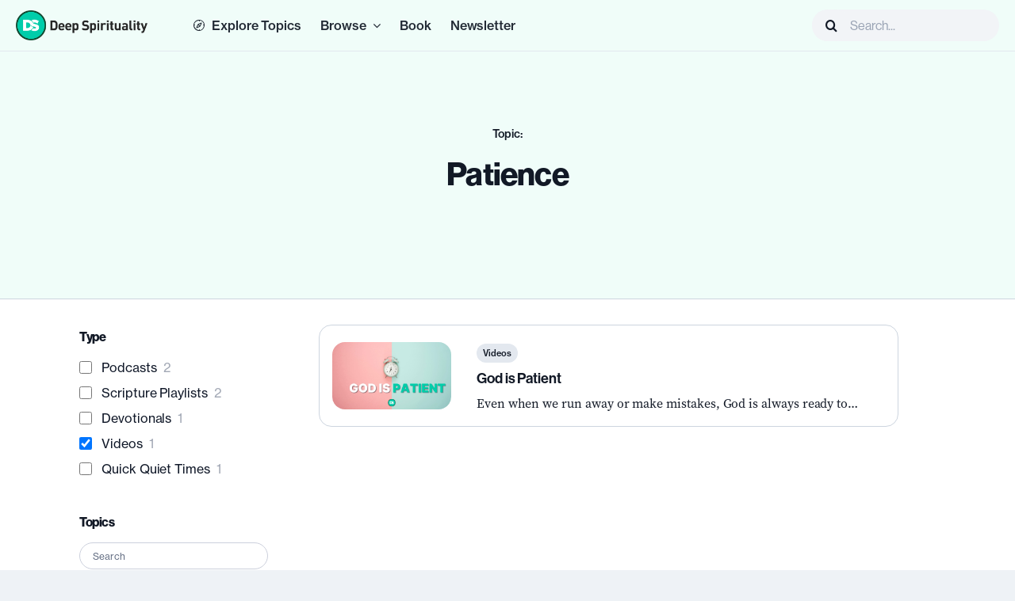

--- FILE ---
content_type: text/html; charset=UTF-8
request_url: https://deepspirituality.com/topic/patience/type-videos/
body_size: 27651
content:
<!DOCTYPE html>
<html class="avada-html-layout-wide avada-html-header-position-top avada-html-is-archive avada-is-100-percent-template" lang="en-US" prefix="og: https://ogp.me/ns#">
<head>
	<meta http-equiv="X-UA-Compatible" content="IE=edge" />
	<meta http-equiv="Content-Type" content="text/html; charset=utf-8"/>
	<meta name="viewport" content="width=device-width, initial-scale=1" />
	<!-- This page was genereated by the Filter Everything plugin v 1.9.1 - https://filtereverything.pro -->
<title>Patience Archives - Deep Spirituality</title>
<meta name='robots' content='noindex, nofollow' />
<!-- / Filter Everything plugin -->
<link rel='dns-prefetch' href='//www.google.com' />
<link rel='dns-prefetch' href='//use.typekit.net' />
<link rel="alternate" type="application/rss+xml" title="Deep Spirituality &raquo; Feed" href="https://deepspirituality.com/feed/" />
<link rel="alternate" type="application/rss+xml" title="Deep Spirituality &raquo; Comments Feed" href="https://deepspirituality.com/comments/feed/" />
					<link rel="shortcut icon" href="https://deepspirituality.com/wp-content/uploads/2022/10/DS-Icon.png" type="image/x-icon" />
		
		
		
				<link rel="alternate" type="application/rss+xml" title="Deep Spirituality &raquo; Patience Tag Feed" href="https://deepspirituality.com/topic/patience/feed/" />
			<link rel="preload" href="https://deepspirituality.com/wp-content/plugins/canvas/assets/fonts/canvas-icons.woff" as="font" type="font/woff" crossorigin>
			<style id='wp-img-auto-sizes-contain-inline-css' type='text/css'>
img:is([sizes=auto i],[sizes^="auto," i]){contain-intrinsic-size:3000px 1500px}
/*# sourceURL=wp-img-auto-sizes-contain-inline-css */
</style>
<link rel='stylesheet' id='canvas-css' href='https://deepspirituality.com/wp-content/plugins/canvas/assets/css/canvas.css?ver=2.5.1' type='text/css' media='all' />
<style id='wp-block-library-inline-css' type='text/css'>
:root{--wp-block-synced-color:#7a00df;--wp-block-synced-color--rgb:122,0,223;--wp-bound-block-color:var(--wp-block-synced-color);--wp-editor-canvas-background:#ddd;--wp-admin-theme-color:#007cba;--wp-admin-theme-color--rgb:0,124,186;--wp-admin-theme-color-darker-10:#006ba1;--wp-admin-theme-color-darker-10--rgb:0,107,160.5;--wp-admin-theme-color-darker-20:#005a87;--wp-admin-theme-color-darker-20--rgb:0,90,135;--wp-admin-border-width-focus:2px}@media (min-resolution:192dpi){:root{--wp-admin-border-width-focus:1.5px}}.wp-element-button{cursor:pointer}:root .has-very-light-gray-background-color{background-color:#eee}:root .has-very-dark-gray-background-color{background-color:#313131}:root .has-very-light-gray-color{color:#eee}:root .has-very-dark-gray-color{color:#313131}:root .has-vivid-green-cyan-to-vivid-cyan-blue-gradient-background{background:linear-gradient(135deg,#00d084,#0693e3)}:root .has-purple-crush-gradient-background{background:linear-gradient(135deg,#34e2e4,#4721fb 50%,#ab1dfe)}:root .has-hazy-dawn-gradient-background{background:linear-gradient(135deg,#faaca8,#dad0ec)}:root .has-subdued-olive-gradient-background{background:linear-gradient(135deg,#fafae1,#67a671)}:root .has-atomic-cream-gradient-background{background:linear-gradient(135deg,#fdd79a,#004a59)}:root .has-nightshade-gradient-background{background:linear-gradient(135deg,#330968,#31cdcf)}:root .has-midnight-gradient-background{background:linear-gradient(135deg,#020381,#2874fc)}:root{--wp--preset--font-size--normal:16px;--wp--preset--font-size--huge:42px}.has-regular-font-size{font-size:1em}.has-larger-font-size{font-size:2.625em}.has-normal-font-size{font-size:var(--wp--preset--font-size--normal)}.has-huge-font-size{font-size:var(--wp--preset--font-size--huge)}.has-text-align-center{text-align:center}.has-text-align-left{text-align:left}.has-text-align-right{text-align:right}.has-fit-text{white-space:nowrap!important}#end-resizable-editor-section{display:none}.aligncenter{clear:both}.items-justified-left{justify-content:flex-start}.items-justified-center{justify-content:center}.items-justified-right{justify-content:flex-end}.items-justified-space-between{justify-content:space-between}.screen-reader-text{border:0;clip-path:inset(50%);height:1px;margin:-1px;overflow:hidden;padding:0;position:absolute;width:1px;word-wrap:normal!important}.screen-reader-text:focus{background-color:#ddd;clip-path:none;color:#444;display:block;font-size:1em;height:auto;left:5px;line-height:normal;padding:15px 23px 14px;text-decoration:none;top:5px;width:auto;z-index:100000}html :where(.has-border-color){border-style:solid}html :where([style*=border-top-color]){border-top-style:solid}html :where([style*=border-right-color]){border-right-style:solid}html :where([style*=border-bottom-color]){border-bottom-style:solid}html :where([style*=border-left-color]){border-left-style:solid}html :where([style*=border-width]){border-style:solid}html :where([style*=border-top-width]){border-top-style:solid}html :where([style*=border-right-width]){border-right-style:solid}html :where([style*=border-bottom-width]){border-bottom-style:solid}html :where([style*=border-left-width]){border-left-style:solid}html :where(img[class*=wp-image-]){height:auto;max-width:100%}:where(figure){margin:0 0 1em}html :where(.is-position-sticky){--wp-admin--admin-bar--position-offset:var(--wp-admin--admin-bar--height,0px)}@media screen and (max-width:600px){html :where(.is-position-sticky){--wp-admin--admin-bar--position-offset:0px}}

/*# sourceURL=wp-block-library-inline-css */
</style><style id='global-styles-inline-css' type='text/css'>
:root{--wp--preset--aspect-ratio--square: 1;--wp--preset--aspect-ratio--4-3: 4/3;--wp--preset--aspect-ratio--3-4: 3/4;--wp--preset--aspect-ratio--3-2: 3/2;--wp--preset--aspect-ratio--2-3: 2/3;--wp--preset--aspect-ratio--16-9: 16/9;--wp--preset--aspect-ratio--9-16: 9/16;--wp--preset--color--black: #000000;--wp--preset--color--cyan-bluish-gray: #abb8c3;--wp--preset--color--white: #ffffff;--wp--preset--color--pale-pink: #f78da7;--wp--preset--color--vivid-red: #cf2e2e;--wp--preset--color--luminous-vivid-orange: #ff6900;--wp--preset--color--luminous-vivid-amber: #fcb900;--wp--preset--color--light-green-cyan: #7bdcb5;--wp--preset--color--vivid-green-cyan: #00d084;--wp--preset--color--pale-cyan-blue: #8ed1fc;--wp--preset--color--vivid-cyan-blue: #0693e3;--wp--preset--color--vivid-purple: #9b51e0;--wp--preset--color--awb-color-1: #ffffff;--wp--preset--color--awb-color-2: #f8fafc;--wp--preset--color--awb-color-3: #eef2f6;--wp--preset--color--awb-color-4: #e3e8ef;--wp--preset--color--awb-color-5: #15b79e;--wp--preset--color--awb-color-6: #364152;--wp--preset--color--awb-color-7: #202939;--wp--preset--color--awb-color-8: #121926;--wp--preset--color--awb-color-custom-1: #0d121c;--wp--preset--color--awb-color-custom-2: #f6fefc;--wp--preset--color--awb-color-custom-3: #f0fdf9;--wp--preset--color--awb-color-custom-4: #ccfbef;--wp--preset--color--awb-color-custom-5: #99f6e0;--wp--preset--color--awb-color-custom-6: #2ed3b7;--wp--preset--color--awb-color-custom-7: #0e9384;--wp--preset--color--awb-color-custom-8: #107569;--wp--preset--color--awb-color-custom-9: #125d56;--wp--preset--color--awb-color-custom-10: #134e48;--wp--preset--color--awb-color-custom-11: #0a2926;--wp--preset--color--awb-color-custom-12: #cdd5df;--wp--preset--color--awb-color-custom-13: #9aa4b2;--wp--preset--color--awb-color-custom-14: #697586;--wp--preset--color--awb-color-custom-15: #4b5565;--wp--preset--gradient--vivid-cyan-blue-to-vivid-purple: linear-gradient(135deg,rgb(6,147,227) 0%,rgb(155,81,224) 100%);--wp--preset--gradient--light-green-cyan-to-vivid-green-cyan: linear-gradient(135deg,rgb(122,220,180) 0%,rgb(0,208,130) 100%);--wp--preset--gradient--luminous-vivid-amber-to-luminous-vivid-orange: linear-gradient(135deg,rgb(252,185,0) 0%,rgb(255,105,0) 100%);--wp--preset--gradient--luminous-vivid-orange-to-vivid-red: linear-gradient(135deg,rgb(255,105,0) 0%,rgb(207,46,46) 100%);--wp--preset--gradient--very-light-gray-to-cyan-bluish-gray: linear-gradient(135deg,rgb(238,238,238) 0%,rgb(169,184,195) 100%);--wp--preset--gradient--cool-to-warm-spectrum: linear-gradient(135deg,rgb(74,234,220) 0%,rgb(151,120,209) 20%,rgb(207,42,186) 40%,rgb(238,44,130) 60%,rgb(251,105,98) 80%,rgb(254,248,76) 100%);--wp--preset--gradient--blush-light-purple: linear-gradient(135deg,rgb(255,206,236) 0%,rgb(152,150,240) 100%);--wp--preset--gradient--blush-bordeaux: linear-gradient(135deg,rgb(254,205,165) 0%,rgb(254,45,45) 50%,rgb(107,0,62) 100%);--wp--preset--gradient--luminous-dusk: linear-gradient(135deg,rgb(255,203,112) 0%,rgb(199,81,192) 50%,rgb(65,88,208) 100%);--wp--preset--gradient--pale-ocean: linear-gradient(135deg,rgb(255,245,203) 0%,rgb(182,227,212) 50%,rgb(51,167,181) 100%);--wp--preset--gradient--electric-grass: linear-gradient(135deg,rgb(202,248,128) 0%,rgb(113,206,126) 100%);--wp--preset--gradient--midnight: linear-gradient(135deg,rgb(2,3,129) 0%,rgb(40,116,252) 100%);--wp--preset--font-size--small: 17.25px;--wp--preset--font-size--medium: 20px;--wp--preset--font-size--large: 34.5px;--wp--preset--font-size--x-large: 42px;--wp--preset--font-size--normal: 23px;--wp--preset--font-size--xlarge: 46px;--wp--preset--font-size--huge: 69px;--wp--preset--spacing--20: 0.44rem;--wp--preset--spacing--30: 0.67rem;--wp--preset--spacing--40: 1rem;--wp--preset--spacing--50: 1.5rem;--wp--preset--spacing--60: 2.25rem;--wp--preset--spacing--70: 3.38rem;--wp--preset--spacing--80: 5.06rem;--wp--preset--shadow--natural: 6px 6px 9px rgba(0, 0, 0, 0.2);--wp--preset--shadow--deep: 12px 12px 50px rgba(0, 0, 0, 0.4);--wp--preset--shadow--sharp: 6px 6px 0px rgba(0, 0, 0, 0.2);--wp--preset--shadow--outlined: 6px 6px 0px -3px rgb(255, 255, 255), 6px 6px rgb(0, 0, 0);--wp--preset--shadow--crisp: 6px 6px 0px rgb(0, 0, 0);}:where(.is-layout-flex){gap: 0.5em;}:where(.is-layout-grid){gap: 0.5em;}body .is-layout-flex{display: flex;}.is-layout-flex{flex-wrap: wrap;align-items: center;}.is-layout-flex > :is(*, div){margin: 0;}body .is-layout-grid{display: grid;}.is-layout-grid > :is(*, div){margin: 0;}:where(.wp-block-columns.is-layout-flex){gap: 2em;}:where(.wp-block-columns.is-layout-grid){gap: 2em;}:where(.wp-block-post-template.is-layout-flex){gap: 1.25em;}:where(.wp-block-post-template.is-layout-grid){gap: 1.25em;}.has-black-color{color: var(--wp--preset--color--black) !important;}.has-cyan-bluish-gray-color{color: var(--wp--preset--color--cyan-bluish-gray) !important;}.has-white-color{color: var(--wp--preset--color--white) !important;}.has-pale-pink-color{color: var(--wp--preset--color--pale-pink) !important;}.has-vivid-red-color{color: var(--wp--preset--color--vivid-red) !important;}.has-luminous-vivid-orange-color{color: var(--wp--preset--color--luminous-vivid-orange) !important;}.has-luminous-vivid-amber-color{color: var(--wp--preset--color--luminous-vivid-amber) !important;}.has-light-green-cyan-color{color: var(--wp--preset--color--light-green-cyan) !important;}.has-vivid-green-cyan-color{color: var(--wp--preset--color--vivid-green-cyan) !important;}.has-pale-cyan-blue-color{color: var(--wp--preset--color--pale-cyan-blue) !important;}.has-vivid-cyan-blue-color{color: var(--wp--preset--color--vivid-cyan-blue) !important;}.has-vivid-purple-color{color: var(--wp--preset--color--vivid-purple) !important;}.has-black-background-color{background-color: var(--wp--preset--color--black) !important;}.has-cyan-bluish-gray-background-color{background-color: var(--wp--preset--color--cyan-bluish-gray) !important;}.has-white-background-color{background-color: var(--wp--preset--color--white) !important;}.has-pale-pink-background-color{background-color: var(--wp--preset--color--pale-pink) !important;}.has-vivid-red-background-color{background-color: var(--wp--preset--color--vivid-red) !important;}.has-luminous-vivid-orange-background-color{background-color: var(--wp--preset--color--luminous-vivid-orange) !important;}.has-luminous-vivid-amber-background-color{background-color: var(--wp--preset--color--luminous-vivid-amber) !important;}.has-light-green-cyan-background-color{background-color: var(--wp--preset--color--light-green-cyan) !important;}.has-vivid-green-cyan-background-color{background-color: var(--wp--preset--color--vivid-green-cyan) !important;}.has-pale-cyan-blue-background-color{background-color: var(--wp--preset--color--pale-cyan-blue) !important;}.has-vivid-cyan-blue-background-color{background-color: var(--wp--preset--color--vivid-cyan-blue) !important;}.has-vivid-purple-background-color{background-color: var(--wp--preset--color--vivid-purple) !important;}.has-black-border-color{border-color: var(--wp--preset--color--black) !important;}.has-cyan-bluish-gray-border-color{border-color: var(--wp--preset--color--cyan-bluish-gray) !important;}.has-white-border-color{border-color: var(--wp--preset--color--white) !important;}.has-pale-pink-border-color{border-color: var(--wp--preset--color--pale-pink) !important;}.has-vivid-red-border-color{border-color: var(--wp--preset--color--vivid-red) !important;}.has-luminous-vivid-orange-border-color{border-color: var(--wp--preset--color--luminous-vivid-orange) !important;}.has-luminous-vivid-amber-border-color{border-color: var(--wp--preset--color--luminous-vivid-amber) !important;}.has-light-green-cyan-border-color{border-color: var(--wp--preset--color--light-green-cyan) !important;}.has-vivid-green-cyan-border-color{border-color: var(--wp--preset--color--vivid-green-cyan) !important;}.has-pale-cyan-blue-border-color{border-color: var(--wp--preset--color--pale-cyan-blue) !important;}.has-vivid-cyan-blue-border-color{border-color: var(--wp--preset--color--vivid-cyan-blue) !important;}.has-vivid-purple-border-color{border-color: var(--wp--preset--color--vivid-purple) !important;}.has-vivid-cyan-blue-to-vivid-purple-gradient-background{background: var(--wp--preset--gradient--vivid-cyan-blue-to-vivid-purple) !important;}.has-light-green-cyan-to-vivid-green-cyan-gradient-background{background: var(--wp--preset--gradient--light-green-cyan-to-vivid-green-cyan) !important;}.has-luminous-vivid-amber-to-luminous-vivid-orange-gradient-background{background: var(--wp--preset--gradient--luminous-vivid-amber-to-luminous-vivid-orange) !important;}.has-luminous-vivid-orange-to-vivid-red-gradient-background{background: var(--wp--preset--gradient--luminous-vivid-orange-to-vivid-red) !important;}.has-very-light-gray-to-cyan-bluish-gray-gradient-background{background: var(--wp--preset--gradient--very-light-gray-to-cyan-bluish-gray) !important;}.has-cool-to-warm-spectrum-gradient-background{background: var(--wp--preset--gradient--cool-to-warm-spectrum) !important;}.has-blush-light-purple-gradient-background{background: var(--wp--preset--gradient--blush-light-purple) !important;}.has-blush-bordeaux-gradient-background{background: var(--wp--preset--gradient--blush-bordeaux) !important;}.has-luminous-dusk-gradient-background{background: var(--wp--preset--gradient--luminous-dusk) !important;}.has-pale-ocean-gradient-background{background: var(--wp--preset--gradient--pale-ocean) !important;}.has-electric-grass-gradient-background{background: var(--wp--preset--gradient--electric-grass) !important;}.has-midnight-gradient-background{background: var(--wp--preset--gradient--midnight) !important;}.has-small-font-size{font-size: var(--wp--preset--font-size--small) !important;}.has-medium-font-size{font-size: var(--wp--preset--font-size--medium) !important;}.has-large-font-size{font-size: var(--wp--preset--font-size--large) !important;}.has-x-large-font-size{font-size: var(--wp--preset--font-size--x-large) !important;}
/*# sourceURL=global-styles-inline-css */
</style>

<style id='classic-theme-styles-inline-css' type='text/css'>
/*! This file is auto-generated */
.wp-block-button__link{color:#fff;background-color:#32373c;border-radius:9999px;box-shadow:none;text-decoration:none;padding:calc(.667em + 2px) calc(1.333em + 2px);font-size:1.125em}.wp-block-file__button{background:#32373c;color:#fff;text-decoration:none}
/*# sourceURL=/wp-includes/css/classic-themes.min.css */
</style>
<link rel='stylesheet' id='canvas-block-posts-sidebar-css' href='https://deepspirituality.com/wp-content/plugins/canvas/components/posts/block-posts-sidebar/block-posts-sidebar.css?ver=1750370748' type='text/css' media='all' />
<link rel='stylesheet' id='mpp_gutenberg-css' href='https://deepspirituality.com/wp-content/plugins/metronet-profile-picture/dist/blocks.style.build.css?ver=2.6.3' type='text/css' media='all' />
<link rel='stylesheet' id='canvas-block-heading-style-css' href='https://deepspirituality.com/wp-content/plugins/canvas/components/content-formatting/block-heading/block.css?ver=1750370748' type='text/css' media='all' />
<link rel='stylesheet' id='canvas-block-list-style-css' href='https://deepspirituality.com/wp-content/plugins/canvas/components/content-formatting/block-list/block.css?ver=1750370748' type='text/css' media='all' />
<link rel='stylesheet' id='canvas-block-paragraph-style-css' href='https://deepspirituality.com/wp-content/plugins/canvas/components/content-formatting/block-paragraph/block.css?ver=1750370748' type='text/css' media='all' />
<link rel='stylesheet' id='canvas-block-separator-style-css' href='https://deepspirituality.com/wp-content/plugins/canvas/components/content-formatting/block-separator/block.css?ver=1750370748' type='text/css' media='all' />
<link rel='stylesheet' id='canvas-block-group-style-css' href='https://deepspirituality.com/wp-content/plugins/canvas/components/basic-elements/block-group/block.css?ver=1750370748' type='text/css' media='all' />
<link rel='stylesheet' id='canvas-block-cover-style-css' href='https://deepspirituality.com/wp-content/plugins/canvas/components/basic-elements/block-cover/block.css?ver=1750370748' type='text/css' media='all' />
<link rel='stylesheet' id='ivory-search-styles-css' href='https://deepspirituality.com/wp-content/plugins/add-search-to-menu/public/css/ivory-search.min.css?ver=5.5.13' type='text/css' media='all' />
<link rel='stylesheet' id='mdp-speaker-css' href='https://deepspirituality.com/wp-content/plugins/speaker/css/speaker.min.css?ver=4.1.3' type='text/css' media='all' />
<style id='mdp-speaker-inline-css' type='text/css'>

            .mdp-speaker-wrapper {
	            --mdp-speaker-player-padding: 0px 0px 0px 0px;
	            --mdp-speaker-player-margin: 8px 0px 8px 0px;
	            --mdp-speaker-player-radius: 8px 8px 8px 8px;
	            --mdp-speaker-player-color: rgba(242, 244, 247, 0);
	            --mdp-speaker-player-thumbnail-height: 250px;
	            --mdp-speaker-player-color-controls: rgba(18, 25, 38, 1);
	            --mdp-speaker-player-color-controls-hover: rgba(75, 85, 101, 1);
	            --mdp-speaker-player-color-text: rgba(105, 117, 134, 1);
	            --mdp-speaker-player-icon-size: 16px;
	            --mdp-speaker-player-font-size: 12px;
	            --mdp-speaker-player-wave-color: rgba(154, 164, 178, 0.5);
	            --mdp-speaker-player-progress-color: rgba(21, 183, 158, 1);
	            --mdp-speaker-row-gap: 16px;
	        }
        
/*# sourceURL=mdp-speaker-inline-css */
</style>
<link rel='stylesheet' id='mdp-speaker-player-mediaelement-css' href='https://deepspirituality.com/wp-content/plugins/speaker/css/speaker-player-mediaelement.min.css?ver=4.1.3' type='text/css' media='all' />
<link rel='stylesheet' id='awb-adobe-external-style-css' href='https://use.typekit.net/wez2wkj.css?timestamp=1767999906&#038;ver=7.14' type='text/css' media='all' />
<link rel='stylesheet' id='fusion-dynamic-css-css' href='https://deepspirituality.com/wp-content/uploads/fusion-styles/0493a08b749415240ac1b321237a035e.min.css?ver=3.14' type='text/css' media='all' />
<link rel='stylesheet' id='avada-fullwidth-md-css' href='https://deepspirituality.com/wp-content/plugins/fusion-builder/assets/css/media/fullwidth-md.min.css?ver=3.14' type='text/css' media='only screen and (max-width: 1024px)' />
<link rel='stylesheet' id='avada-fullwidth-sm-css' href='https://deepspirituality.com/wp-content/plugins/fusion-builder/assets/css/media/fullwidth-sm.min.css?ver=3.14' type='text/css' media='only screen and (max-width: 640px)' />
<link rel='stylesheet' id='avada-icon-md-css' href='https://deepspirituality.com/wp-content/plugins/fusion-builder/assets/css/media/icon-md.min.css?ver=3.14' type='text/css' media='only screen and (max-width: 1024px)' />
<link rel='stylesheet' id='avada-icon-sm-css' href='https://deepspirituality.com/wp-content/plugins/fusion-builder/assets/css/media/icon-sm.min.css?ver=3.14' type='text/css' media='only screen and (max-width: 640px)' />
<link rel='stylesheet' id='avada-grid-md-css' href='https://deepspirituality.com/wp-content/plugins/fusion-builder/assets/css/media/grid-md.min.css?ver=7.14' type='text/css' media='only screen and (max-width: 1024px)' />
<link rel='stylesheet' id='avada-grid-sm-css' href='https://deepspirituality.com/wp-content/plugins/fusion-builder/assets/css/media/grid-sm.min.css?ver=7.14' type='text/css' media='only screen and (max-width: 640px)' />
<link rel='stylesheet' id='avada-image-md-css' href='https://deepspirituality.com/wp-content/plugins/fusion-builder/assets/css/media/image-md.min.css?ver=7.14' type='text/css' media='only screen and (max-width: 1024px)' />
<link rel='stylesheet' id='avada-image-sm-css' href='https://deepspirituality.com/wp-content/plugins/fusion-builder/assets/css/media/image-sm.min.css?ver=7.14' type='text/css' media='only screen and (max-width: 640px)' />
<link rel='stylesheet' id='avada-section-separator-md-css' href='https://deepspirituality.com/wp-content/plugins/fusion-builder/assets/css/media/section-separator-md.min.css?ver=3.14' type='text/css' media='only screen and (max-width: 1024px)' />
<link rel='stylesheet' id='avada-section-separator-sm-css' href='https://deepspirituality.com/wp-content/plugins/fusion-builder/assets/css/media/section-separator-sm.min.css?ver=3.14' type='text/css' media='only screen and (max-width: 640px)' />
<link rel='stylesheet' id='avada-social-sharing-md-css' href='https://deepspirituality.com/wp-content/plugins/fusion-builder/assets/css/media/social-sharing-md.min.css?ver=7.14' type='text/css' media='only screen and (max-width: 1024px)' />
<link rel='stylesheet' id='avada-social-sharing-sm-css' href='https://deepspirituality.com/wp-content/plugins/fusion-builder/assets/css/media/social-sharing-sm.min.css?ver=7.14' type='text/css' media='only screen and (max-width: 640px)' />
<link rel='stylesheet' id='avada-social-links-md-css' href='https://deepspirituality.com/wp-content/plugins/fusion-builder/assets/css/media/social-links-md.min.css?ver=7.14' type='text/css' media='only screen and (max-width: 1024px)' />
<link rel='stylesheet' id='avada-social-links-sm-css' href='https://deepspirituality.com/wp-content/plugins/fusion-builder/assets/css/media/social-links-sm.min.css?ver=7.14' type='text/css' media='only screen and (max-width: 640px)' />
<link rel='stylesheet' id='avada-tabs-lg-min-css' href='https://deepspirituality.com/wp-content/plugins/fusion-builder/assets/css/media/tabs-lg-min.min.css?ver=7.14' type='text/css' media='only screen and (min-width: 1024px)' />
<link rel='stylesheet' id='avada-tabs-lg-max-css' href='https://deepspirituality.com/wp-content/plugins/fusion-builder/assets/css/media/tabs-lg-max.min.css?ver=7.14' type='text/css' media='only screen and (max-width: 1024px)' />
<link rel='stylesheet' id='avada-tabs-md-css' href='https://deepspirituality.com/wp-content/plugins/fusion-builder/assets/css/media/tabs-md.min.css?ver=7.14' type='text/css' media='only screen and (max-width: 1024px)' />
<link rel='stylesheet' id='avada-tabs-sm-css' href='https://deepspirituality.com/wp-content/plugins/fusion-builder/assets/css/media/tabs-sm.min.css?ver=7.14' type='text/css' media='only screen and (max-width: 640px)' />
<link rel='stylesheet' id='awb-text-md-css' href='https://deepspirituality.com/wp-content/plugins/fusion-builder/assets/css/media/text-md.min.css?ver=3.14' type='text/css' media='only screen and (max-width: 1024px)' />
<link rel='stylesheet' id='awb-text-sm-css' href='https://deepspirituality.com/wp-content/plugins/fusion-builder/assets/css/media/text-sm.min.css?ver=3.14' type='text/css' media='only screen and (max-width: 640px)' />
<link rel='stylesheet' id='awb-title-md-css' href='https://deepspirituality.com/wp-content/plugins/fusion-builder/assets/css/media/title-md.min.css?ver=3.14' type='text/css' media='only screen and (max-width: 1024px)' />
<link rel='stylesheet' id='awb-title-sm-css' href='https://deepspirituality.com/wp-content/plugins/fusion-builder/assets/css/media/title-sm.min.css?ver=3.14' type='text/css' media='only screen and (max-width: 640px)' />
<link rel='stylesheet' id='awb-post-card-image-sm-css' href='https://deepspirituality.com/wp-content/plugins/fusion-builder/assets/css/media/post-card-image-sm.min.css?ver=3.14' type='text/css' media='only screen and (max-width: 640px)' />
<link rel='stylesheet' id='avada-swiper-md-css' href='https://deepspirituality.com/wp-content/plugins/fusion-builder/assets/css/media/swiper-md.min.css?ver=7.14' type='text/css' media='only screen and (max-width: 1024px)' />
<link rel='stylesheet' id='avada-swiper-sm-css' href='https://deepspirituality.com/wp-content/plugins/fusion-builder/assets/css/media/swiper-sm.min.css?ver=7.14' type='text/css' media='only screen and (max-width: 640px)' />
<link rel='stylesheet' id='avada-post-cards-md-css' href='https://deepspirituality.com/wp-content/plugins/fusion-builder/assets/css/media/post-cards-md.min.css?ver=7.14' type='text/css' media='only screen and (max-width: 1024px)' />
<link rel='stylesheet' id='avada-post-cards-sm-css' href='https://deepspirituality.com/wp-content/plugins/fusion-builder/assets/css/media/post-cards-sm.min.css?ver=7.14' type='text/css' media='only screen and (max-width: 640px)' />
<link rel='stylesheet' id='awb-meta-md-css' href='https://deepspirituality.com/wp-content/plugins/fusion-builder/assets/css/media/meta-md.min.css?ver=7.14' type='text/css' media='only screen and (max-width: 1024px)' />
<link rel='stylesheet' id='awb-meta-sm-css' href='https://deepspirituality.com/wp-content/plugins/fusion-builder/assets/css/media/meta-sm.min.css?ver=7.14' type='text/css' media='only screen and (max-width: 640px)' />
<link rel='stylesheet' id='awb-layout-colums-md-css' href='https://deepspirituality.com/wp-content/plugins/fusion-builder/assets/css/media/layout-columns-md.min.css?ver=3.14' type='text/css' media='only screen and (max-width: 1024px)' />
<link rel='stylesheet' id='awb-layout-colums-sm-css' href='https://deepspirituality.com/wp-content/plugins/fusion-builder/assets/css/media/layout-columns-sm.min.css?ver=3.14' type='text/css' media='only screen and (max-width: 640px)' />
<link rel='stylesheet' id='avada-max-1c-css' href='https://deepspirituality.com/wp-content/themes/Avada/assets/css/media/max-1c.min.css?ver=7.14' type='text/css' media='only screen and (max-width: 640px)' />
<link rel='stylesheet' id='avada-max-2c-css' href='https://deepspirituality.com/wp-content/themes/Avada/assets/css/media/max-2c.min.css?ver=7.14' type='text/css' media='only screen and (max-width: 712px)' />
<link rel='stylesheet' id='avada-min-2c-max-3c-css' href='https://deepspirituality.com/wp-content/themes/Avada/assets/css/media/min-2c-max-3c.min.css?ver=7.14' type='text/css' media='only screen and (min-width: 712px) and (max-width: 784px)' />
<link rel='stylesheet' id='avada-min-3c-max-4c-css' href='https://deepspirituality.com/wp-content/themes/Avada/assets/css/media/min-3c-max-4c.min.css?ver=7.14' type='text/css' media='only screen and (min-width: 784px) and (max-width: 856px)' />
<link rel='stylesheet' id='avada-min-4c-max-5c-css' href='https://deepspirituality.com/wp-content/themes/Avada/assets/css/media/min-4c-max-5c.min.css?ver=7.14' type='text/css' media='only screen and (min-width: 856px) and (max-width: 928px)' />
<link rel='stylesheet' id='avada-min-5c-max-6c-css' href='https://deepspirituality.com/wp-content/themes/Avada/assets/css/media/min-5c-max-6c.min.css?ver=7.14' type='text/css' media='only screen and (min-width: 928px) and (max-width: 1000px)' />
<link rel='stylesheet' id='avada-min-shbp-css' href='https://deepspirituality.com/wp-content/themes/Avada/assets/css/media/min-shbp.min.css?ver=7.14' type='text/css' media='only screen and (min-width: 801px)' />
<link rel='stylesheet' id='avada-max-shbp-css' href='https://deepspirituality.com/wp-content/themes/Avada/assets/css/media/max-shbp.min.css?ver=7.14' type='text/css' media='only screen and (max-width: 800px)' />
<link rel='stylesheet' id='avada-max-sh-shbp-css' href='https://deepspirituality.com/wp-content/themes/Avada/assets/css/media/max-sh-shbp.min.css?ver=7.14' type='text/css' media='only screen and (max-width: 800px)' />
<link rel='stylesheet' id='avada-min-768-max-1024-p-css' href='https://deepspirituality.com/wp-content/themes/Avada/assets/css/media/min-768-max-1024-p.min.css?ver=7.14' type='text/css' media='only screen and (min-device-width: 768px) and (max-device-width: 1024px) and (orientation: portrait)' />
<link rel='stylesheet' id='avada-min-768-max-1024-l-css' href='https://deepspirituality.com/wp-content/themes/Avada/assets/css/media/min-768-max-1024-l.min.css?ver=7.14' type='text/css' media='only screen and (min-device-width: 768px) and (max-device-width: 1024px) and (orientation: landscape)' />
<link rel='stylesheet' id='avada-max-sh-cbp-css' href='https://deepspirituality.com/wp-content/themes/Avada/assets/css/media/max-sh-cbp.min.css?ver=7.14' type='text/css' media='only screen and (max-width: 800px)' />
<link rel='stylesheet' id='avada-max-sh-sbp-css' href='https://deepspirituality.com/wp-content/themes/Avada/assets/css/media/max-sh-sbp.min.css?ver=7.14' type='text/css' media='only screen and (max-width: 800px)' />
<link rel='stylesheet' id='avada-max-sh-640-css' href='https://deepspirituality.com/wp-content/themes/Avada/assets/css/media/max-sh-640.min.css?ver=7.14' type='text/css' media='only screen and (max-width: 640px)' />
<link rel='stylesheet' id='avada-max-shbp-18-css' href='https://deepspirituality.com/wp-content/themes/Avada/assets/css/media/max-shbp-18.min.css?ver=7.14' type='text/css' media='only screen and (max-width: 782px)' />
<link rel='stylesheet' id='avada-max-shbp-32-css' href='https://deepspirituality.com/wp-content/themes/Avada/assets/css/media/max-shbp-32.min.css?ver=7.14' type='text/css' media='only screen and (max-width: 768px)' />
<link rel='stylesheet' id='avada-min-sh-cbp-css' href='https://deepspirituality.com/wp-content/themes/Avada/assets/css/media/min-sh-cbp.min.css?ver=7.14' type='text/css' media='only screen and (min-width: 800px)' />
<link rel='stylesheet' id='avada-max-640-css' href='https://deepspirituality.com/wp-content/themes/Avada/assets/css/media/max-640.min.css?ver=7.14' type='text/css' media='only screen and (max-device-width: 640px)' />
<link rel='stylesheet' id='avada-max-main-css' href='https://deepspirituality.com/wp-content/themes/Avada/assets/css/media/max-main.min.css?ver=7.14' type='text/css' media='only screen and (max-width: 1000px)' />
<link rel='stylesheet' id='avada-max-cbp-css' href='https://deepspirituality.com/wp-content/themes/Avada/assets/css/media/max-cbp.min.css?ver=7.14' type='text/css' media='only screen and (max-width: 800px)' />
<link rel='stylesheet' id='avada-max-640-gravity-css' href='https://deepspirituality.com/wp-content/themes/Avada/assets/css/media/max-640-gravity.min.css?ver=7.14' type='text/css' media='only screen and (max-device-width: 640px)' />
<link rel='stylesheet' id='avada-max-sh-cbp-gravity-css' href='https://deepspirituality.com/wp-content/themes/Avada/assets/css/media/max-sh-cbp-gravity.min.css?ver=7.14' type='text/css' media='only screen and (max-width: 800px)' />
<link rel='stylesheet' id='fb-max-sh-cbp-css' href='https://deepspirituality.com/wp-content/plugins/fusion-builder/assets/css/media/max-sh-cbp.min.css?ver=3.14' type='text/css' media='only screen and (max-width: 800px)' />
<link rel='stylesheet' id='fb-min-768-max-1024-p-css' href='https://deepspirituality.com/wp-content/plugins/fusion-builder/assets/css/media/min-768-max-1024-p.min.css?ver=3.14' type='text/css' media='only screen and (min-device-width: 768px) and (max-device-width: 1024px) and (orientation: portrait)' />
<link rel='stylesheet' id='fb-max-640-css' href='https://deepspirituality.com/wp-content/plugins/fusion-builder/assets/css/media/max-640.min.css?ver=3.14' type='text/css' media='only screen and (max-device-width: 640px)' />
<link rel='stylesheet' id='fb-max-1c-css' href='https://deepspirituality.com/wp-content/plugins/fusion-builder/assets/css/media/max-1c.css?ver=3.14' type='text/css' media='only screen and (max-width: 640px)' />
<link rel='stylesheet' id='fb-max-2c-css' href='https://deepspirituality.com/wp-content/plugins/fusion-builder/assets/css/media/max-2c.css?ver=3.14' type='text/css' media='only screen and (max-width: 712px)' />
<link rel='stylesheet' id='fb-min-2c-max-3c-css' href='https://deepspirituality.com/wp-content/plugins/fusion-builder/assets/css/media/min-2c-max-3c.css?ver=3.14' type='text/css' media='only screen and (min-width: 712px) and (max-width: 784px)' />
<link rel='stylesheet' id='fb-min-3c-max-4c-css' href='https://deepspirituality.com/wp-content/plugins/fusion-builder/assets/css/media/min-3c-max-4c.css?ver=3.14' type='text/css' media='only screen and (min-width: 784px) and (max-width: 856px)' />
<link rel='stylesheet' id='fb-min-4c-max-5c-css' href='https://deepspirituality.com/wp-content/plugins/fusion-builder/assets/css/media/min-4c-max-5c.css?ver=3.14' type='text/css' media='only screen and (min-width: 856px) and (max-width: 928px)' />
<link rel='stylesheet' id='fb-min-5c-max-6c-css' href='https://deepspirituality.com/wp-content/plugins/fusion-builder/assets/css/media/min-5c-max-6c.css?ver=3.14' type='text/css' media='only screen and (min-width: 928px) and (max-width: 1000px)' />
<link rel='stylesheet' id='avada-off-canvas-md-css' href='https://deepspirituality.com/wp-content/plugins/fusion-builder/assets/css/media/off-canvas-md.min.css?ver=7.14' type='text/css' media='only screen and (max-width: 1024px)' />
<link rel='stylesheet' id='avada-off-canvas-sm-css' href='https://deepspirituality.com/wp-content/plugins/fusion-builder/assets/css/media/off-canvas-sm.min.css?ver=7.14' type='text/css' media='only screen and (max-width: 640px)' />
<link rel='stylesheet' id='wpc-filter-everything-css' href='https://deepspirituality.com/wp-content/plugins/filter-everything-pro/assets/css/filter-everything.min.css?ver=1.9.1' type='text/css' media='all' />
<link rel='stylesheet' id='wpc-filter-everything-custom-css' href='https://deepspirituality.com/wp-content/uploads/cache/filter-everything/095022e161aa3cf2614fbaa5ab21ba78.css?ver=6.9' type='text/css' media='all' />
<script type="text/javascript" src="https://deepspirituality.com/wp-includes/js/jquery/jquery.min.js?ver=3.7.1" id="jquery-core-js"></script>
<link rel="https://api.w.org/" href="https://deepspirituality.com/wp-json/" /><link rel="alternate" title="JSON" type="application/json" href="https://deepspirituality.com/wp-json/wp/v2/tags/707" /><link rel="EditURI" type="application/rsd+xml" title="RSD" href="https://deepspirituality.com/xmlrpc.php?rsd" />

<style type="text/css" media="all" id="canvas-blocks-dynamic-styles">

</style>
		<script type="text/javascript">
				(function(c,l,a,r,i,t,y){
					c[a]=c[a]||function(){(c[a].q=c[a].q||[]).push(arguments)};t=l.createElement(r);t.async=1;
					t.src="https://www.clarity.ms/tag/"+i+"?ref=wordpress";y=l.getElementsByTagName(r)[0];y.parentNode.insertBefore(t,y);
				})(window, document, "clarity", "script", "u98i8edfx9");
		</script>
				<style type="text/css">.pp-podcast {opacity: 0;}</style>
		<link rel="preload" href="https://deepspirituality.com/wp-content/themes/Avada/includes/lib/assets/fonts/icomoon/awb-icons.woff" as="font" type="font/woff" crossorigin><link rel="preload" href="//deepspirituality.com/wp-content/themes/Avada/includes/lib/assets/fonts/fontawesome/webfonts/fa-brands-400.woff2" as="font" type="font/woff2" crossorigin><link rel="preload" href="//deepspirituality.com/wp-content/themes/Avada/includes/lib/assets/fonts/fontawesome/webfonts/fa-regular-400.woff2" as="font" type="font/woff2" crossorigin><link rel="preload" href="//deepspirituality.com/wp-content/themes/Avada/includes/lib/assets/fonts/fontawesome/webfonts/fa-solid-900.woff2" as="font" type="font/woff2" crossorigin><link rel="preload" href="https://deepspirituality.com/wp-content/uploads/fusion-icons/solid-hugeicon-v1.0-1/fonts/solid-hugeicon.ttf?qiludh" as="font" type="font/ttf" crossorigin><link rel="preload" href="https://deepspirituality.com/wp-content/uploads/fusion-icons/stroke-hugeicon-v1.0-1/fonts/stroke-hugeicon.ttf?arhfqk" as="font" type="font/ttf" crossorigin><link rel="preload" href="https://deepspirituality.com/wp-content/uploads/fusion-icons/uii-all-v1.0/fonts/uii-all.ttf?pq6dna" as="font" type="font/ttf" crossorigin><link rel="preload" href="https://deepspirituality.com/wp-content/uploads/fusion-icons/uii-general-v1.1/fonts/uii-general.ttf?7cfaf" as="font" type="font/ttf" crossorigin><link rel="preload" href="https://deepspirituality.com/wp-content/uploads/fusion-icons/city-v1.0/fonts/city.ttf?4wpx6a" as="font" type="font/ttf" crossorigin><link rel="preload" href="https://deepspirituality.com/wp-content/uploads/fusion-icons/user-interface-v1.0/fonts/user-interface.ttf?55z8ir" as="font" type="font/ttf" crossorigin><style type="text/css" id="css-fb-visibility">@media screen and (max-width: 640px){.fusion-no-small-visibility{display:none !important;}body .sm-text-align-center{text-align:center !important;}body .sm-text-align-left{text-align:left !important;}body .sm-text-align-right{text-align:right !important;}body .sm-text-align-justify{text-align:justify !important;}body .sm-flex-align-center{justify-content:center !important;}body .sm-flex-align-flex-start{justify-content:flex-start !important;}body .sm-flex-align-flex-end{justify-content:flex-end !important;}body .sm-mx-auto{margin-left:auto !important;margin-right:auto !important;}body .sm-ml-auto{margin-left:auto !important;}body .sm-mr-auto{margin-right:auto !important;}body .fusion-absolute-position-small{position:absolute;top:auto;width:100%;}.awb-sticky.awb-sticky-small{ position: sticky; top: var(--awb-sticky-offset,0); }}@media screen and (min-width: 641px) and (max-width: 1024px){.fusion-no-medium-visibility{display:none !important;}body .md-text-align-center{text-align:center !important;}body .md-text-align-left{text-align:left !important;}body .md-text-align-right{text-align:right !important;}body .md-text-align-justify{text-align:justify !important;}body .md-flex-align-center{justify-content:center !important;}body .md-flex-align-flex-start{justify-content:flex-start !important;}body .md-flex-align-flex-end{justify-content:flex-end !important;}body .md-mx-auto{margin-left:auto !important;margin-right:auto !important;}body .md-ml-auto{margin-left:auto !important;}body .md-mr-auto{margin-right:auto !important;}body .fusion-absolute-position-medium{position:absolute;top:auto;width:100%;}.awb-sticky.awb-sticky-medium{ position: sticky; top: var(--awb-sticky-offset,0); }}@media screen and (min-width: 1025px){.fusion-no-large-visibility{display:none !important;}body .lg-text-align-center{text-align:center !important;}body .lg-text-align-left{text-align:left !important;}body .lg-text-align-right{text-align:right !important;}body .lg-text-align-justify{text-align:justify !important;}body .lg-flex-align-center{justify-content:center !important;}body .lg-flex-align-flex-start{justify-content:flex-start !important;}body .lg-flex-align-flex-end{justify-content:flex-end !important;}body .lg-mx-auto{margin-left:auto !important;margin-right:auto !important;}body .lg-ml-auto{margin-left:auto !important;}body .lg-mr-auto{margin-right:auto !important;}body .fusion-absolute-position-large{position:absolute;top:auto;width:100%;}.awb-sticky.awb-sticky-large{ position: sticky; top: var(--awb-sticky-offset,0); }}</style><style type="text/css" id="filter-everything-inline-css">.wpc-orderby-select{width:100%}.wpc-filters-open-button-container{display:none}.wpc-debug-message{padding:16px;font-size:14px;border:1px dashed #ccc;margin-bottom:20px}.wpc-debug-title{visibility:hidden}.wpc-button-inner,.wpc-chip-content{display:flex;align-items:center}.wpc-icon-html-wrapper{position:relative;margin-right:10px;top:2px}.wpc-icon-html-wrapper span{display:block;height:1px;width:18px;border-radius:3px;background:#2c2d33;margin-bottom:4px;position:relative}span.wpc-icon-line-1:after,span.wpc-icon-line-2:after,span.wpc-icon-line-3:after{content:"";display:block;width:3px;height:3px;border:1px solid #2c2d33;background-color:#fff;position:absolute;top:-2px;box-sizing:content-box}span.wpc-icon-line-3:after{border-radius:50%;left:2px}span.wpc-icon-line-1:after{border-radius:50%;left:5px}span.wpc-icon-line-2:after{border-radius:50%;left:12px}body .wpc-filters-open-button-container a.wpc-filters-open-widget,body .wpc-filters-open-button-container a.wpc-open-close-filters-button{display:inline-block;text-align:left;border:1px solid #2c2d33;border-radius:2px;line-height:1.5;padding:7px 12px;background-color:transparent;color:#2c2d33;box-sizing:border-box;text-decoration:none!important;font-weight:400;transition:none;position:relative}@media screen and (max-width:768px){.wpc_show_bottom_widget .wpc-filters-open-button-container,.wpc_show_open_close_button .wpc-filters-open-button-container{display:block}.wpc_show_bottom_widget .wpc-filters-open-button-container{margin-top:1em;margin-bottom:1em}}</style>
		<style type="text/css" id="wp-custom-css">
			iframe[src*="https://open.spotify.com"][src*="video"] {
  	width: 100%;
		height: 440px;
}		</style>
				<script type="text/javascript">
			var doc = document.documentElement;
			doc.setAttribute( 'data-useragent', navigator.userAgent );
		</script>
		<style type="text/css" id="fusion-builder-template-header-css">ul#menu-main-menu-condensed-2 {
    border-bottom: 2px solid #101828 !important;
}

button.awb-menu__m-toggle.awb-menu__m-toggle_no-text {
    padding: 0px !important;
}

a.awb-menu__sub-a {
    font-size: 0.875rem !important;
    line-height: 1rem !important;
    font-weight: 400 !important;
}</style><style type="text/css" id="fusion-builder-template-page_title_bar-css">/*
#tag-description p {
    margin-block-start: 0px !important;
    margin-block-end: 0px !important;
  font-size: 1.125rem !important;
  line-height: 1.75rem !important;
}
*/

div#ds-header,
div#ds-mobile-header-v2\ ds-header {
    background-color: #F0FDF9;
  border-bottom: 1px solid #E3E8EF !important;
}

@media only screen and (max-width: 800px) {
  #tag-description p {
    font-size: 1rem !important;
    line-height: 1.5rem !important;
}

.wpc-page-seo-description {
    margin-bottom: 0px !important;
  font-family: 'neue-haas-grotesk-text' !important;
}</style><!-- Google tag (gtag.js) -->
<script async src="https://www.googletagmanager.com/gtag/js?id=GT-WPTGJG82"></script>
<script>
  window.dataLayer = window.dataLayer || [];
  function gtag(){dataLayer.push(arguments);}
  gtag('js', new Date());

  gtag('config', 'GT-WPTGJG82');
</script><style type="text/css" media="screen">.is-menu path.search-icon-path { fill: #000000;}body .popup-search-close:after, body .search-close:after { border-color: #000000;}body .popup-search-close:before, body .search-close:before { border-color: #000000;}</style>			<style type="text/css">
					.is-form-id-10009835 .is-search-submit:focus,
			.is-form-id-10009835 .is-search-submit:hover,
			.is-form-id-10009835 .is-search-submit,
            .is-form-id-10009835 .is-search-icon {
			                        border-color: #e7e7e7 !important;			}
            			.is-form-style-1.is-form-id-10009835 .is-search-input:focus,
			.is-form-style-1.is-form-id-10009835 .is-search-input:hover,
			.is-form-style-1.is-form-id-10009835 .is-search-input,
			.is-form-style-2.is-form-id-10009835 .is-search-input:focus,
			.is-form-style-2.is-form-id-10009835 .is-search-input:hover,
			.is-form-style-2.is-form-id-10009835 .is-search-input,
			.is-form-style-3.is-form-id-10009835 .is-search-input:focus,
			.is-form-style-3.is-form-id-10009835 .is-search-input:hover,
			.is-form-style-3.is-form-id-10009835 .is-search-input,
			.is-form-id-10009835 .is-search-input:focus,
			.is-form-id-10009835 .is-search-input:hover,
			.is-form-id-10009835 .is-search-input {
                                                                border-color: #e7e7e7 !important;                                			}
                        			</style>
		
	</head>

<body class="archive tag tag-patience tag-707 wp-theme-Avada Avada awb-no-sidebars fusion-image-hovers fusion-pagination-sizing fusion-button_type-flat fusion-button_span-no fusion-button_gradient-linear avada-image-rollover-circle-yes avada-image-rollover-yes avada-image-rollover-direction-left wpc_is_filter_request wpc_show_bottom_widget fusion-body ltr fusion-sticky-header no-tablet-sticky-header no-mobile-sticky-header no-mobile-slidingbar no-mobile-totop fusion-disable-outline fusion-sub-menu-fade mobile-logo-pos-left layout-wide-mode avada-has-boxed-modal-shadow- layout-scroll-offset-full avada-has-zero-margin-offset-top fusion-top-header menu-text-align-center mobile-menu-design-classic fusion-show-pagination-text fusion-header-layout-v3 avada-responsive avada-footer-fx-none avada-menu-highlight-style-bar fusion-search-form-clean fusion-main-menu-search-overlay fusion-avatar-circle avada-dropdown-styles avada-blog-layout-large avada-blog-archive-layout-large avada-header-shadow-no avada-menu-icon-position-left avada-has-megamenu-shadow avada-has-mobile-menu-search avada-has-main-nav-search-icon avada-has-titlebar-hide avada-header-border-color-full-transparent avada-has-pagination-width_height avada-flyout-menu-direction-fade avada-has-blocks avada-ec-views-v1" data-awb-post-id="10007531">
		<a class="skip-link screen-reader-text" href="#content">Skip to content</a>

	<div id="boxed-wrapper">
		
		<div id="wrapper" class="fusion-wrapper">
			<div id="home" style="position:relative;top:-1px;"></div>
												<div class="fusion-tb-header"><div class="fusion-fullwidth fullwidth-box fusion-builder-row-1 fusion-flex-container has-pattern-background has-mask-background nonhundred-percent-fullwidth non-hundred-percent-height-scrolling fusion-no-small-visibility fusion-no-medium-visibility fusion-custom-z-index" style="--awb-border-sizes-top:0px;--awb-border-sizes-bottom:1px;--awb-border-sizes-left:0px;--awb-border-sizes-right:0px;--awb-border-color:var(--awb-color4);--awb-border-radius-top-left:0px;--awb-border-radius-top-right:0px;--awb-border-radius-bottom-right:0px;--awb-border-radius-bottom-left:0px;--awb-z-index:152;--awb-padding-top:0px;--awb-padding-bottom:0px;--awb-margin-top:0px;--awb-margin-bottom:0px;--awb-background-color:var(--awb-color1);--awb-flex-wrap:wrap;" id="ds-header" ><div class="fusion-builder-row fusion-row fusion-flex-align-items-stretch fusion-flex-content-wrap" style="max-width:1331.2px;margin-left: calc(-4% / 2 );margin-right: calc(-4% / 2 );"><div class="fusion-layout-column fusion_builder_column fusion-builder-column-0 fusion_builder_column_1_6 1_6 fusion-flex-column" style="--awb-padding-right:1.5rem;--awb-bg-size:cover;--awb-border-color:var(--awb-color4);--awb-border-style:solid;--awb-width-large:16.6666666667%;--awb-margin-top-large:0px;--awb-spacing-right-large:0%;--awb-margin-bottom-large:0px;--awb-spacing-left-large:11.52%;--awb-width-medium:16.6666666667%;--awb-order-medium:0;--awb-spacing-right-medium:0%;--awb-spacing-left-medium:11.52%;--awb-width-small:100%;--awb-order-small:0;--awb-spacing-right-small:1.92%;--awb-spacing-left-small:1.92%;"><div class="fusion-column-wrapper fusion-column-has-shadow fusion-flex-justify-content-center fusion-content-layout-column"><div class="fusion-image-element " style="--awb-caption-title-font-family:var(--h2_typography-font-family);--awb-caption-title-font-weight:var(--h2_typography-font-weight);--awb-caption-title-font-style:var(--h2_typography-font-style);--awb-caption-title-size:var(--h2_typography-font-size);--awb-caption-title-transform:var(--h2_typography-text-transform);--awb-caption-title-line-height:var(--h2_typography-line-height);--awb-caption-title-letter-spacing:var(--h2_typography-letter-spacing);"><span class=" fusion-imageframe imageframe-none imageframe-1 hover-type-none"><a class="fusion-no-lightbox" href="/" target="_self" aria-label="DS Logo &#8211; Dark@2x"><img fetchpriority="high" decoding="async" width="600" height="138" alt="Deep Spirituality" src="https://deepspirituality.com/wp-content/uploads/2022/11/DS-Logo-Dark@2x.png" class="img-responsive wp-image-10009802" srcset="https://deepspirituality.com/wp-content/uploads/2022/11/DS-Logo-Dark@2x-200x46.png 200w, https://deepspirituality.com/wp-content/uploads/2022/11/DS-Logo-Dark@2x-400x92.png 400w, https://deepspirituality.com/wp-content/uploads/2022/11/DS-Logo-Dark@2x.png 600w" sizes="(max-width: 640px) 100vw, 200px" title="God is Patient 1"></a></span></div></div></div><div class="fusion-layout-column fusion_builder_column fusion-builder-column-1 fusion_builder_column_1_2 1_2 fusion-flex-column" style="--awb-bg-size:cover;--awb-width-large:50%;--awb-margin-top-large:0px;--awb-spacing-right-large:3.84%;--awb-margin-bottom-large:0px;--awb-spacing-left-large:3.84%;--awb-width-medium:50%;--awb-order-medium:0;--awb-spacing-right-medium:3.84%;--awb-spacing-left-medium:3.84%;--awb-width-small:100%;--awb-order-small:0;--awb-spacing-right-small:1.92%;--awb-spacing-left-small:1.92%;"><div class="fusion-column-wrapper fusion-column-has-shadow fusion-flex-justify-content-flex-start fusion-content-layout-row fusion-flex-align-items-center"><nav class="awb-menu awb-menu_row awb-menu_em-hover mobile-mode-collapse-to-button awb-menu_icons-left awb-menu_dc-yes mobile-trigger-fullwidth-off awb-menu_mobile-toggle awb-menu_indent-left mobile-size-full-absolute loading mega-menu-loading awb-menu_desktop awb-menu_dropdown awb-menu_expand-right awb-menu_transition-fade" style="--awb-font-size:1rem;--awb-line-height:1.5rem;--awb-gap:1.5rem;--awb-active-color:var(--awb-color5);--awb-submenu-sep-color:rgba(255,255,255,0);--awb-submenu-items-padding-top:1rem;--awb-submenu-items-padding-right:1rem;--awb-submenu-items-padding-bottom:1rem;--awb-submenu-items-padding-left:1rem;--awb-submenu-border-radius-bottom-right:0.5rem;--awb-submenu-border-radius-bottom-left:0.5rem;--awb-submenu-font-size:0.875rem;--awb-submenu-line-height:1.25rem;--awb-main-justify-content:flex-start;--awb-mobile-justify:flex-start;--awb-mobile-caret-left:auto;--awb-mobile-caret-right:0;--awb-box-shadow:0.125rem 0.125rem 40px -16px var(--awb-custom_color_12);;--awb-fusion-font-family-typography:&quot;neue-haas-grotesk-text&quot;;--awb-fusion-font-style-typography:normal;--awb-fusion-font-weight-typography:500;--awb-fusion-font-family-submenu-typography:&quot;neue-haas-grotesk-text&quot;;--awb-fusion-font-style-submenu-typography:normal;--awb-fusion-font-weight-submenu-typography:500;--awb-fusion-font-family-mobile-typography:inherit;--awb-fusion-font-style-mobile-typography:normal;--awb-fusion-font-weight-mobile-typography:400;" aria-label="Main Menu - Condensed" data-breakpoint="1024" data-count="0" data-transition-type="fade" data-transition-time="300" data-expand="right"><button type="button" class="awb-menu__m-toggle awb-menu__m-toggle_no-text" aria-expanded="false" aria-controls="menu-main-menu-condensed"><span class="awb-menu__m-toggle-inner"><span class="collapsed-nav-text"><span class="screen-reader-text">Toggle Navigation</span></span><span class="awb-menu__m-collapse-icon awb-menu__m-collapse-icon_no-text"><span class="awb-menu__m-collapse-icon-open awb-menu__m-collapse-icon-open_no-text fa-bars fas"></span><span class="awb-menu__m-collapse-icon-close awb-menu__m-collapse-icon-close_no-text fa-times fas"></span></span></span></button><ul id="menu-main-menu-condensed" class="fusion-menu awb-menu__main-ul awb-menu__main-ul_row"><li  id="menu-item-10011581"  class="menu-item menu-item-type-custom menu-item-object-custom menu-item-10011581 awb-menu__li awb-menu__main-li awb-menu__main-li_regular"  data-item-id="10011581"><span class="awb-menu__main-background-default awb-menu__main-background-default_fade"></span><span class="awb-menu__main-background-active awb-menu__main-background-active_fade"></span><a  href="/topics" class="awb-menu__main-a awb-menu__main-a_regular fusion-flex-link"><span class="awb-menu__i awb-menu__i_main fusion-megamenu-icon"><i class="glyphicon i-hstroke-safari" aria-hidden="true"></i></span><span class="menu-text">Explore Topics</span></a></li><li  id="menu-item-10011584"  class="menu-item menu-item-type-custom menu-item-object-custom menu-item-has-children menu-item-10011584 awb-menu__li awb-menu__main-li awb-menu__main-li_regular"  data-item-id="10011584"><span class="awb-menu__main-background-default awb-menu__main-background-default_fade"></span><span class="awb-menu__main-background-active awb-menu__main-background-active_fade"></span><a  href="#" class="awb-menu__main-a awb-menu__main-a_regular"><span class="menu-text">Browse</span><span class="awb-menu__open-nav-submenu-hover"></span></a><button type="button" aria-label="Open submenu of Browse" aria-expanded="false" class="awb-menu__open-nav-submenu_mobile awb-menu__open-nav-submenu_main"></button><ul class="awb-menu__sub-ul awb-menu__sub-ul_main"><li  id="menu-item-10011585"  class="menu-item menu-item-type-custom menu-item-object-custom menu-item-10011585 awb-menu__li awb-menu__sub-li" ><a  href="/devotionals" class="awb-menu__sub-a"><span>Devotionals</span></a></li><li  id="menu-item-10015125"  class="menu-item menu-item-type-custom menu-item-object-custom menu-item-10015125 awb-menu__li awb-menu__sub-li" ><a  href="/devotionals/quick-quiet-times" class="awb-menu__sub-a"><span>Quick Quiet Times</span></a></li><li  id="menu-item-10012372"  class="menu-item menu-item-type-custom menu-item-object-custom menu-item-10012372 awb-menu__li awb-menu__sub-li" ><a  href="/podcast/scripture-playlists/" class="awb-menu__sub-a"><span>Scripture Playlists</span></a></li><li  id="menu-item-10011586"  class="menu-item menu-item-type-custom menu-item-object-custom menu-item-10011586 awb-menu__li awb-menu__sub-li" ><a  href="/podcast" class="awb-menu__sub-a"><span>Podcast</span></a></li><li  id="menu-item-10011587"  class="menu-item menu-item-type-custom menu-item-object-custom menu-item-10011587 awb-menu__li awb-menu__sub-li" ><a  href="/videos" class="awb-menu__sub-a"><span>Videos</span></a></li><li  id="menu-item-10011588"  class="menu-item menu-item-type-custom menu-item-object-custom menu-item-10011588 awb-menu__li awb-menu__sub-li" ><a  href="/series" class="awb-menu__sub-a"><span>Series</span></a></li><li  id="menu-item-10011589"  class="menu-item menu-item-type-custom menu-item-object-custom menu-item-10011589 awb-menu__li awb-menu__sub-li" ><a  href="/courses" class="awb-menu__sub-a"><span>Courses</span></a></li><li  id="menu-item-10011590"  class="menu-item menu-item-type-custom menu-item-object-custom menu-item-10011590 awb-menu__li awb-menu__sub-li" ><a  href="/ebooks" class="awb-menu__sub-a"><span>Ebooks</span></a></li></ul></li><li  id="menu-item-10011582"  class="menu-item menu-item-type-custom menu-item-object-custom menu-item-10011582 awb-menu__li awb-menu__main-li awb-menu__main-li_regular"  data-item-id="10011582"><span class="awb-menu__main-background-default awb-menu__main-background-default_fade"></span><span class="awb-menu__main-background-active awb-menu__main-background-active_fade"></span><a  href="/book" class="awb-menu__main-a awb-menu__main-a_regular"><span class="menu-text">Book</span></a></li><li  id="menu-item-10012336"  class="menu-item menu-item-type-custom menu-item-object-custom menu-item-10012336 awb-menu__li awb-menu__main-li awb-menu__main-li_regular"  data-item-id="10012336"><span class="awb-menu__main-background-default awb-menu__main-background-default_fade"></span><span class="awb-menu__main-background-active awb-menu__main-background-active_fade"></span><a  href="/subscribe" class="awb-menu__main-a awb-menu__main-a_regular"><span class="menu-text">Newsletter</span></a></li></ul></nav></div></div><div class="fusion-layout-column fusion_builder_column fusion-builder-column-2 fusion_builder_column_1_3 1_3 fusion-flex-column fusion-flex-align-self-stretch" style="--awb-bg-size:cover;--awb-width-large:33.3333333333%;--awb-margin-top-large:0px;--awb-spacing-right-large:5.76%;--awb-margin-bottom-large:0px;--awb-spacing-left-large:5.76%;--awb-width-medium:33.3333333333%;--awb-order-medium:0;--awb-spacing-right-medium:5.76%;--awb-spacing-left-medium:5.76%;--awb-width-small:100%;--awb-order-small:0;--awb-spacing-right-small:1.92%;--awb-spacing-left-small:1.92%;"><div class="fusion-column-wrapper fusion-column-has-shadow fusion-flex-justify-content-flex-end fusion-content-layout-row fusion-flex-align-items-center"><div class="fusion-text fusion-text-1 menu-search">		<form role="search" class="searchform fusion-search-form  fusion-search-form-clean" method="get" action="https://deepspirituality.com/">
			<div class="fusion-search-form-content">

				
				<div class="fusion-search-field search-field">
					<label><span class="screen-reader-text">Search for:</span>
													<input type="search" value="" name="s" class="s" placeholder="Search..." required aria-required="true" aria-label="Search..."/>
											</label>
				</div>
				<div class="fusion-search-button search-button">
					<input type="submit" class="fusion-search-submit searchsubmit" aria-label="Search" value="&#xf002;" />
									</div>

				
			</div>


			
		<input type="hidden" name="id" value="10009836" /></form>
		
</div></div></div></div></div><div class="fusion-fullwidth fullwidth-box fusion-builder-row-2 fusion-flex-container has-pattern-background has-mask-background nonhundred-percent-fullwidth non-hundred-percent-height-scrolling fusion-no-small-visibility fusion-no-large-visibility fusion-custom-z-index" style="--awb-border-sizes-top:0px;--awb-border-sizes-bottom:2px;--awb-border-sizes-left:0px;--awb-border-sizes-right:0px;--awb-border-color:var(--awb-color8);--awb-border-radius-top-left:0px;--awb-border-radius-top-right:0px;--awb-border-radius-bottom-right:0px;--awb-border-radius-bottom-left:0px;--awb-z-index:152;--awb-padding-top:0px;--awb-padding-bottom:0px;--awb-margin-top:0px;--awb-margin-bottom:0px;--awb-background-color:var(--awb-color1);--awb-flex-wrap:wrap;" id="ds-header" ><div class="fusion-builder-row fusion-row fusion-flex-align-items-stretch fusion-flex-content-wrap" style="max-width:1331.2px;margin-left: calc(-4% / 2 );margin-right: calc(-4% / 2 );"><div class="fusion-layout-column fusion_builder_column fusion-builder-column-3 fusion_builder_column_1_6 1_6 fusion-flex-column" style="--awb-padding-right:20px;--awb-bg-size:cover;--awb-border-color:var(--awb-custom_color_1);--awb-border-style:solid;--awb-width-large:16.6666666667%;--awb-margin-top-large:0px;--awb-spacing-right-large:0%;--awb-margin-bottom-large:0px;--awb-spacing-left-large:11.52%;--awb-width-medium:10%;--awb-order-medium:0;--awb-spacing-right-medium:0%;--awb-spacing-left-medium:19.2%;--awb-width-small:100%;--awb-order-small:0;--awb-spacing-right-small:1.92%;--awb-spacing-left-small:1.92%;"><div class="fusion-column-wrapper fusion-column-has-shadow fusion-flex-justify-content-center fusion-content-layout-column"><div class="fusion-image-element " style="--awb-max-width:70%;--awb-caption-title-font-family:var(--h2_typography-font-family);--awb-caption-title-font-weight:var(--h2_typography-font-weight);--awb-caption-title-font-style:var(--h2_typography-font-style);--awb-caption-title-size:var(--h2_typography-font-size);--awb-caption-title-transform:var(--h2_typography-text-transform);--awb-caption-title-line-height:var(--h2_typography-line-height);--awb-caption-title-letter-spacing:var(--h2_typography-letter-spacing);"><span class=" fusion-imageframe imageframe-none imageframe-2 hover-type-none"><a class="fusion-no-lightbox" href="/" target="_self" aria-label="DS Icon"><img decoding="async" width="400" height="400" alt="Deep Spirituality" src="https://deepspirituality.com/wp-content/uploads/2022/10/DS-Icon.png" class="img-responsive wp-image-10009746" srcset="https://deepspirituality.com/wp-content/uploads/2022/10/DS-Icon-200x200.png 200w, https://deepspirituality.com/wp-content/uploads/2022/10/DS-Icon.png 400w" sizes="(max-width: 640px) 100vw, 200px" title="God is Patient 2"></a></span></div></div></div><div class="fusion-layout-column fusion_builder_column fusion-builder-column-4 fusion_builder_column_3_5 3_5 fusion-flex-column" style="--awb-bg-size:cover;--awb-width-large:60%;--awb-margin-top-large:0px;--awb-spacing-right-large:3.2%;--awb-margin-bottom-large:0px;--awb-spacing-left-large:3.2%;--awb-width-medium:80%;--awb-order-medium:0;--awb-spacing-right-medium:0px;--awb-spacing-left-medium:0px;--awb-width-small:100%;--awb-order-small:0;--awb-spacing-right-small:1.92%;--awb-spacing-left-small:1.92%;"><div class="fusion-column-wrapper fusion-column-has-shadow fusion-flex-justify-content-flex-start fusion-content-layout-row fusion-flex-align-items-center"><nav class="awb-menu awb-menu_row awb-menu_em-hover mobile-mode-collapse-to-button awb-menu_icons-left awb-menu_dc-yes mobile-trigger-fullwidth-off awb-menu_mobile-toggle awb-menu_indent-left mobile-size-full-absolute loading mega-menu-loading awb-menu_desktop awb-menu_dropdown awb-menu_expand-right awb-menu_transition-fade" style="--awb-font-size:1rem;--awb-line-height:1.5rem;--awb-gap:1.5rem;--awb-active-color:var(--awb-color5);--awb-submenu-sep-color:rgba(255,255,255,0);--awb-submenu-items-padding-top:1rem;--awb-submenu-items-padding-bottom:1rem;--awb-submenu-border-radius-bottom-right:0.5rem;--awb-submenu-border-radius-bottom-left:0.5rem;--awb-submenu-font-size:0.875rem;--awb-submenu-line-height:1.25rem;--awb-main-justify-content:flex-start;--awb-mobile-justify:flex-start;--awb-mobile-caret-left:auto;--awb-mobile-caret-right:0;--awb-box-shadow:0.125rem 0.125rem 40px -16px var(--awb-custom_color_12);;--awb-fusion-font-family-typography:&quot;neue-haas-grotesk-text&quot;;--awb-fusion-font-style-typography:normal;--awb-fusion-font-weight-typography:500;--awb-fusion-font-family-submenu-typography:&quot;neue-haas-grotesk-text&quot;;--awb-fusion-font-style-submenu-typography:normal;--awb-fusion-font-weight-submenu-typography:500;--awb-fusion-font-family-mobile-typography:inherit;--awb-fusion-font-style-mobile-typography:normal;--awb-fusion-font-weight-mobile-typography:400;" aria-label="Main Menu - Condensed" data-breakpoint="640" data-count="1" data-transition-type="fade" data-transition-time="300" data-expand="right"><button type="button" class="awb-menu__m-toggle awb-menu__m-toggle_no-text" aria-expanded="false" aria-controls="menu-main-menu-condensed"><span class="awb-menu__m-toggle-inner"><span class="collapsed-nav-text"><span class="screen-reader-text">Toggle Navigation</span></span><span class="awb-menu__m-collapse-icon awb-menu__m-collapse-icon_no-text"><span class="awb-menu__m-collapse-icon-open awb-menu__m-collapse-icon-open_no-text fa-bars fas"></span><span class="awb-menu__m-collapse-icon-close awb-menu__m-collapse-icon-close_no-text fa-times fas"></span></span></span></button><ul id="menu-main-menu-condensed-1" class="fusion-menu awb-menu__main-ul awb-menu__main-ul_row"><li   class="menu-item menu-item-type-custom menu-item-object-custom menu-item-10011581 awb-menu__li awb-menu__main-li awb-menu__main-li_regular"  data-item-id="10011581"><span class="awb-menu__main-background-default awb-menu__main-background-default_fade"></span><span class="awb-menu__main-background-active awb-menu__main-background-active_fade"></span><a  href="/topics" class="awb-menu__main-a awb-menu__main-a_regular fusion-flex-link"><span class="awb-menu__i awb-menu__i_main fusion-megamenu-icon"><i class="glyphicon i-hstroke-safari" aria-hidden="true"></i></span><span class="menu-text">Explore Topics</span></a></li><li   class="menu-item menu-item-type-custom menu-item-object-custom menu-item-has-children menu-item-10011584 awb-menu__li awb-menu__main-li awb-menu__main-li_regular"  data-item-id="10011584"><span class="awb-menu__main-background-default awb-menu__main-background-default_fade"></span><span class="awb-menu__main-background-active awb-menu__main-background-active_fade"></span><a  href="#" class="awb-menu__main-a awb-menu__main-a_regular"><span class="menu-text">Browse</span><span class="awb-menu__open-nav-submenu-hover"></span></a><button type="button" aria-label="Open submenu of Browse" aria-expanded="false" class="awb-menu__open-nav-submenu_mobile awb-menu__open-nav-submenu_main"></button><ul class="awb-menu__sub-ul awb-menu__sub-ul_main"><li   class="menu-item menu-item-type-custom menu-item-object-custom menu-item-10011585 awb-menu__li awb-menu__sub-li" ><a  href="/devotionals" class="awb-menu__sub-a"><span>Devotionals</span></a></li><li   class="menu-item menu-item-type-custom menu-item-object-custom menu-item-10015125 awb-menu__li awb-menu__sub-li" ><a  href="/devotionals/quick-quiet-times" class="awb-menu__sub-a"><span>Quick Quiet Times</span></a></li><li   class="menu-item menu-item-type-custom menu-item-object-custom menu-item-10012372 awb-menu__li awb-menu__sub-li" ><a  href="/podcast/scripture-playlists/" class="awb-menu__sub-a"><span>Scripture Playlists</span></a></li><li   class="menu-item menu-item-type-custom menu-item-object-custom menu-item-10011586 awb-menu__li awb-menu__sub-li" ><a  href="/podcast" class="awb-menu__sub-a"><span>Podcast</span></a></li><li   class="menu-item menu-item-type-custom menu-item-object-custom menu-item-10011587 awb-menu__li awb-menu__sub-li" ><a  href="/videos" class="awb-menu__sub-a"><span>Videos</span></a></li><li   class="menu-item menu-item-type-custom menu-item-object-custom menu-item-10011588 awb-menu__li awb-menu__sub-li" ><a  href="/series" class="awb-menu__sub-a"><span>Series</span></a></li><li   class="menu-item menu-item-type-custom menu-item-object-custom menu-item-10011589 awb-menu__li awb-menu__sub-li" ><a  href="/courses" class="awb-menu__sub-a"><span>Courses</span></a></li><li   class="menu-item menu-item-type-custom menu-item-object-custom menu-item-10011590 awb-menu__li awb-menu__sub-li" ><a  href="/ebooks" class="awb-menu__sub-a"><span>Ebooks</span></a></li></ul></li><li   class="menu-item menu-item-type-custom menu-item-object-custom menu-item-10011582 awb-menu__li awb-menu__main-li awb-menu__main-li_regular"  data-item-id="10011582"><span class="awb-menu__main-background-default awb-menu__main-background-default_fade"></span><span class="awb-menu__main-background-active awb-menu__main-background-active_fade"></span><a  href="/book" class="awb-menu__main-a awb-menu__main-a_regular"><span class="menu-text">Book</span></a></li><li   class="menu-item menu-item-type-custom menu-item-object-custom menu-item-10012336 awb-menu__li awb-menu__main-li awb-menu__main-li_regular"  data-item-id="10012336"><span class="awb-menu__main-background-default awb-menu__main-background-default_fade"></span><span class="awb-menu__main-background-active awb-menu__main-background-active_fade"></span><a  href="/subscribe" class="awb-menu__main-a awb-menu__main-a_regular"><span class="menu-text">Newsletter</span></a></li></ul></nav></div></div><div class="fusion-layout-column fusion_builder_column fusion-builder-column-5 fusion_builder_column_1_5 1_5 fusion-flex-column fusion-flex-align-self-stretch" style="--awb-bg-size:cover;--awb-width-large:20%;--awb-margin-top-large:0px;--awb-spacing-right-large:9.6%;--awb-margin-bottom-large:0px;--awb-spacing-left-large:0%;--awb-width-medium:10%;--awb-order-medium:0;--awb-spacing-right-medium:19.2%;--awb-spacing-left-medium:0%;--awb-width-small:100%;--awb-order-small:0;--awb-spacing-right-small:1.92%;--awb-spacing-left-small:1.92%;"><div class="fusion-column-wrapper fusion-column-has-shadow fusion-flex-justify-content-center fusion-content-layout-column"><div ><a class="fusion-button button-flat fusion-button-default-size button-custom fusion-button-default button-1 fusion-button-default-span fusion-button-default-type" style="--button_accent_color:var(--awb-color8);--button_border_color:var(--awb-color8);--button_accent_hover_color:var(--awb-color6);--button_border_hover_color:var(--awb-color6);--button_gradient_top_color:transparent;--button_gradient_bottom_color:transparent;--button_gradient_top_color_hover:transparent;--button_gradient_bottom_color_hover:transparent;--button_font_size:1.25rem;--button_padding-top:0px;--button_padding-right:0px;--button_padding-bottom:0px;--button_padding-left:0px;--button_margin-top:0px;--button_margin-right:0px;--button_margin-bottom:0px;--button_margin-left:0px;" target="_self" href="/topics"><i class="i-hsolid-search awb-button__icon awb-button__icon--default awb-button__icon--no-margin button-icon-left" aria-hidden="true"></i><span class="fusion-button-text awb-button__text awb-button__text--default"></span></a></div></div></div></div></div><div class="fusion-fullwidth fullwidth-box fusion-builder-row-3 fusion-flex-container has-pattern-background has-mask-background nonhundred-percent-fullwidth non-hundred-percent-height-scrolling fusion-no-medium-visibility fusion-no-large-visibility fusion-custom-z-index" style="--awb-border-sizes-top:0px;--awb-border-sizes-bottom:1px;--awb-border-sizes-left:0px;--awb-border-sizes-right:0px;--awb-border-color:var(--awb-color4);--awb-border-radius-top-left:0px;--awb-border-radius-top-right:0px;--awb-border-radius-bottom-right:0px;--awb-border-radius-bottom-left:0px;--awb-z-index:10000;--awb-padding-top:0px;--awb-padding-bottom:0px;--awb-padding-top-small:1rem;--awb-padding-bottom-small:1rem;--awb-margin-top:0px;--awb-margin-bottom:0px;--awb-min-height-small:3.25rem;--awb-background-color:var(--awb-color1);--awb-flex-wrap:wrap;" id="ds-mobile-header-v2 ds-header" ><div class="fusion-builder-row fusion-row fusion-flex-align-items-stretch fusion-flex-content-wrap" style="max-width:1331.2px;margin-left: calc(-4% / 2 );margin-right: calc(-4% / 2 );"><div class="fusion-layout-column fusion_builder_column fusion-builder-column-6 fusion_builder_column_1_6 1_6 fusion-flex-column fusion-flex-align-self-stretch" style="--awb-bg-size:cover;--awb-width-large:16.6666666667%;--awb-margin-top-large:0px;--awb-spacing-right-large:11.52%;--awb-margin-bottom-large:1.5rem;--awb-spacing-left-large:11.52%;--awb-width-medium:16.6666666667%;--awb-order-medium:0;--awb-spacing-right-medium:11.52%;--awb-spacing-left-medium:11.52%;--awb-width-small:33.3333333333%;--awb-order-small:1;--awb-spacing-right-small:5.76%;--awb-margin-bottom-small:0px;--awb-spacing-left-small:5.76%;"><div class="fusion-column-wrapper fusion-column-has-shadow fusion-flex-justify-content-flex-end fusion-content-layout-row fusion-flex-align-items-center"><div ><a class="fusion-button button-flat fusion-button-default-size button-custom fusion-button-default button-2 fusion-button-default-span fusion-button-default-type" style="--button_accent_color:var(--awb-color8);--button_border_color:var(--awb-color8);--button_accent_hover_color:var(--awb-color6);--button_border_hover_color:var(--awb-color6);--button_gradient_top_color:transparent;--button_gradient_bottom_color:transparent;--button_gradient_top_color_hover:transparent;--button_gradient_bottom_color_hover:transparent;--button_font_size:1.125rem;--button_padding-top:0px;--button_padding-right:0px;--button_padding-bottom:0px;--button_padding-left:0px;--button_margin-top:0px;--button_margin-right:0.5rem;--button_margin-bottom:0px;--button_margin-left:0px;" target="_self" href="/topics"><i class="i-hsolid-search awb-button__icon awb-button__icon--default awb-button__icon--no-margin button-icon-left" aria-hidden="true"></i><span class="fusion-button-text awb-button__text awb-button__text--default"></span></a></div><a class="fb-icon-element-1 fb-icon-element fontawesome-icon i-hsolid-menu-11 circle-no fusion-text-flow fusion-link" style="--awb-iconcolor:var(--awb-color8);--awb-iconcolor-hover:var(--awb-color8);--awb-font-size:20px;" href="#awb-open-oc__10012958" target="_self" aria-label="Link to #awb-open-oc__10012958"></a><nav class="awb-menu awb-menu_row awb-menu_em-hover mobile-mode-collapse-to-button awb-menu_icons-left awb-menu_dc-yes mobile-trigger-fullwidth-off awb-menu_mobile-toggle awb-menu_indent-left mobile-size-full-absolute loading mega-menu-loading awb-menu_desktop awb-menu_dropdown awb-menu_expand-right awb-menu_transition-fade hide-this" style="--awb-font-size:1rem;--awb-line-height:1.5rem;--awb-gap:1.5rem;--awb-active-color:var(--awb-color5);--awb-submenu-sep-color:rgba(255,255,255,0);--awb-submenu-items-padding-top:1rem;--awb-submenu-items-padding-bottom:1rem;--awb-submenu-border-radius-bottom-right:0.5rem;--awb-submenu-border-radius-bottom-left:0.5rem;--awb-submenu-font-size:0.875rem;--awb-submenu-line-height:1.25rem;--awb-main-justify-content:flex-start;--awb-mobile-color:var(--awb-color8);--awb-mobile-nav-items-height:64;--awb-mobile-trigger-font-size:1.25rem;--awb-mobile-trigger-color:var(--awb-color8);--awb-mobile-nav-trigger-bottom-margin:23px;--awb-mobile-sep-color:rgba(255,255,255,0);--awb-mobile-justify:flex-start;--awb-mobile-caret-left:auto;--awb-mobile-caret-right:0;--awb-box-shadow:0.125rem 0.125rem 40px -16px var(--awb-custom_color_12);;--awb-fusion-font-family-typography:&quot;neue-haas-grotesk-text&quot;;--awb-fusion-font-style-typography:normal;--awb-fusion-font-weight-typography:500;--awb-fusion-font-family-submenu-typography:&quot;neue-haas-grotesk-text&quot;;--awb-fusion-font-style-submenu-typography:normal;--awb-fusion-font-weight-submenu-typography:500;--awb-fusion-font-family-mobile-typography:&quot;neue-haas-grotesk-text&quot;;--awb-fusion-font-style-mobile-typography:normal;--awb-fusion-font-weight-mobile-typography:500;" aria-label="Main Menu - Condensed" data-breakpoint="640" data-count="2" data-transition-type="fade" data-transition-time="300" data-expand="right" id="ds-mobile-menu"><button type="button" class="awb-menu__m-toggle awb-menu__m-toggle_no-text" aria-expanded="false" aria-controls="menu-main-menu-condensed"><span class="awb-menu__m-toggle-inner"><span class="collapsed-nav-text"><span class="screen-reader-text">Toggle Navigation</span></span><span class="awb-menu__m-collapse-icon awb-menu__m-collapse-icon_no-text"><span class="awb-menu__m-collapse-icon-open awb-menu__m-collapse-icon-open_no-text i-all-menu-04"></span><span class="awb-menu__m-collapse-icon-close awb-menu__m-collapse-icon-close_no-text i-all-x-close"></span></span></span></button><ul id="menu-main-menu-condensed-2" class="fusion-menu awb-menu__main-ul awb-menu__main-ul_row"><li   class="menu-item menu-item-type-custom menu-item-object-custom menu-item-10011581 awb-menu__li awb-menu__main-li awb-menu__main-li_regular"  data-item-id="10011581"><span class="awb-menu__main-background-default awb-menu__main-background-default_fade"></span><span class="awb-menu__main-background-active awb-menu__main-background-active_fade"></span><a  href="/topics" class="awb-menu__main-a awb-menu__main-a_regular fusion-flex-link"><span class="awb-menu__i awb-menu__i_main fusion-megamenu-icon"><i class="glyphicon i-hstroke-safari" aria-hidden="true"></i></span><span class="menu-text">Explore Topics</span></a></li><li   class="menu-item menu-item-type-custom menu-item-object-custom menu-item-has-children menu-item-10011584 awb-menu__li awb-menu__main-li awb-menu__main-li_regular"  data-item-id="10011584"><span class="awb-menu__main-background-default awb-menu__main-background-default_fade"></span><span class="awb-menu__main-background-active awb-menu__main-background-active_fade"></span><a  href="#" class="awb-menu__main-a awb-menu__main-a_regular"><span class="menu-text">Browse</span><span class="awb-menu__open-nav-submenu-hover"></span></a><button type="button" aria-label="Open submenu of Browse" aria-expanded="false" class="awb-menu__open-nav-submenu_mobile awb-menu__open-nav-submenu_main"></button><ul class="awb-menu__sub-ul awb-menu__sub-ul_main"><li   class="menu-item menu-item-type-custom menu-item-object-custom menu-item-10011585 awb-menu__li awb-menu__sub-li" ><a  href="/devotionals" class="awb-menu__sub-a"><span>Devotionals</span></a></li><li   class="menu-item menu-item-type-custom menu-item-object-custom menu-item-10015125 awb-menu__li awb-menu__sub-li" ><a  href="/devotionals/quick-quiet-times" class="awb-menu__sub-a"><span>Quick Quiet Times</span></a></li><li   class="menu-item menu-item-type-custom menu-item-object-custom menu-item-10012372 awb-menu__li awb-menu__sub-li" ><a  href="/podcast/scripture-playlists/" class="awb-menu__sub-a"><span>Scripture Playlists</span></a></li><li   class="menu-item menu-item-type-custom menu-item-object-custom menu-item-10011586 awb-menu__li awb-menu__sub-li" ><a  href="/podcast" class="awb-menu__sub-a"><span>Podcast</span></a></li><li   class="menu-item menu-item-type-custom menu-item-object-custom menu-item-10011587 awb-menu__li awb-menu__sub-li" ><a  href="/videos" class="awb-menu__sub-a"><span>Videos</span></a></li><li   class="menu-item menu-item-type-custom menu-item-object-custom menu-item-10011588 awb-menu__li awb-menu__sub-li" ><a  href="/series" class="awb-menu__sub-a"><span>Series</span></a></li><li   class="menu-item menu-item-type-custom menu-item-object-custom menu-item-10011589 awb-menu__li awb-menu__sub-li" ><a  href="/courses" class="awb-menu__sub-a"><span>Courses</span></a></li><li   class="menu-item menu-item-type-custom menu-item-object-custom menu-item-10011590 awb-menu__li awb-menu__sub-li" ><a  href="/ebooks" class="awb-menu__sub-a"><span>Ebooks</span></a></li></ul></li><li   class="menu-item menu-item-type-custom menu-item-object-custom menu-item-10011582 awb-menu__li awb-menu__main-li awb-menu__main-li_regular"  data-item-id="10011582"><span class="awb-menu__main-background-default awb-menu__main-background-default_fade"></span><span class="awb-menu__main-background-active awb-menu__main-background-active_fade"></span><a  href="/book" class="awb-menu__main-a awb-menu__main-a_regular"><span class="menu-text">Book</span></a></li><li   class="menu-item menu-item-type-custom menu-item-object-custom menu-item-10012336 awb-menu__li awb-menu__main-li awb-menu__main-li_regular"  data-item-id="10012336"><span class="awb-menu__main-background-default awb-menu__main-background-default_fade"></span><span class="awb-menu__main-background-active awb-menu__main-background-active_fade"></span><a  href="/subscribe" class="awb-menu__main-a awb-menu__main-a_regular"><span class="menu-text">Newsletter</span></a></li></ul></nav></div></div><div class="fusion-layout-column fusion_builder_column fusion-builder-column-7 fusion_builder_column_3_5 3_5 fusion-flex-column fusion-flex-align-self-stretch" style="--awb-bg-size:cover;--awb-width-large:60%;--awb-margin-top-large:0px;--awb-spacing-right-large:3.2%;--awb-margin-bottom-large:0px;--awb-spacing-left-large:3.2%;--awb-width-medium:60%;--awb-order-medium:0;--awb-spacing-right-medium:3.2%;--awb-spacing-left-medium:3.2%;--awb-width-small:66.6666666667%;--awb-order-small:0;--awb-spacing-right-small:2.88%;--awb-spacing-left-small:2.88%;"><div class="fusion-column-wrapper fusion-column-has-shadow fusion-flex-justify-content-center fusion-content-layout-column"><div class="fusion-image-element " style="--awb-max-width:50%;--awb-caption-title-font-family:var(--h2_typography-font-family);--awb-caption-title-font-weight:var(--h2_typography-font-weight);--awb-caption-title-font-style:var(--h2_typography-font-style);--awb-caption-title-size:var(--h2_typography-font-size);--awb-caption-title-transform:var(--h2_typography-text-transform);--awb-caption-title-line-height:var(--h2_typography-line-height);--awb-caption-title-letter-spacing:var(--h2_typography-letter-spacing);"><span class=" fusion-imageframe imageframe-none imageframe-3 hover-type-none"><a class="fusion-no-lightbox" href="/" target="_self" aria-label="DS Logo &#8211; Dark@2x"><img decoding="async" width="600" height="138" alt="Deep Spirituality" src="https://deepspirituality.com/wp-content/uploads/2022/11/DS-Logo-Dark@2x.png" class="img-responsive wp-image-10009802" srcset="https://deepspirituality.com/wp-content/uploads/2022/11/DS-Logo-Dark@2x-200x46.png 200w, https://deepspirituality.com/wp-content/uploads/2022/11/DS-Logo-Dark@2x-400x92.png 400w, https://deepspirituality.com/wp-content/uploads/2022/11/DS-Logo-Dark@2x.png 600w" sizes="(max-width: 640px) 100vw, 600px" title="God is Patient 3"></a></span></div></div></div></div></div>
</div>		<div id="sliders-container" class="fusion-slider-visibility">
					</div>
											
			<section class="fusion-page-title-bar fusion-tb-page-title-bar"><div class="fusion-fullwidth fullwidth-box fusion-builder-row-4 fusion-flex-container has-pattern-background has-mask-background nonhundred-percent-fullwidth non-hundred-percent-height-scrolling" style="--link_hover_color: var(--awb-custom_color_6);--link_color: var(--awb-color4);--awb-border-sizes-bottom:1px;--awb-border-color:var(--awb-custom_color_12);--awb-border-radius-top-left:0px;--awb-border-radius-top-right:0px;--awb-border-radius-bottom-right:0px;--awb-border-radius-bottom-left:0px;--awb-padding-top:6rem;--awb-padding-bottom:6rem;--awb-background-color:var(--awb-custom_color_3);--awb-flex-wrap:wrap;" ><div class="fusion-builder-row fusion-row fusion-flex-align-items-flex-start fusion-flex-justify-content-center fusion-flex-content-wrap" style="max-width:calc( 1280px + 2rem );margin-left: calc(-2rem / 2 );margin-right: calc(-2rem / 2 );"><div class="fusion-layout-column fusion_builder_column fusion-builder-column-8 fusion_builder_column_3_5 3_5 fusion-flex-column" style="--awb-bg-size:cover;--awb-width-large:60%;--awb-margin-top-large:0px;--awb-spacing-right-large:1rem;--awb-margin-bottom-large:0px;--awb-spacing-left-large:1rem;--awb-width-medium:60%;--awb-order-medium:0;--awb-spacing-right-medium:1rem;--awb-spacing-left-medium:1rem;--awb-width-small:100%;--awb-order-small:0;--awb-spacing-right-small:1rem;--awb-margin-bottom-small:0px;--awb-spacing-left-small:1rem;"><div class="fusion-column-wrapper fusion-column-has-shadow fusion-flex-justify-content-flex-start fusion-content-layout-column"><div class="fusion-title title fusion-title-1 fusion-sep-none fusion-title-center fusion-title-text fusion-title-size-div margin-small" style="--awb-text-color:var(--awb-color8);--awb-margin-top:0px;--awb-margin-right:0px;--awb-margin-bottom:0px;--awb-margin-left:0px;--awb-margin-top-small:0px;--awb-margin-right-small:0px;--awb-margin-bottom-small:1rem;--awb-margin-left-small:0px;--awb-font-size:0.875rem;"><div class="fusion-title-heading title-heading-center title-heading-tag" style="font-family:&quot;neue-haas-grotesk-text&quot;;font-style:normal;font-weight:500;margin:0;font-size:1em;line-height:1rem;">Topic:</div></div><div class="fusion-title title fusion-title-2 fusion-sep-none fusion-title-center fusion-title-text fusion-title-size-one margin-xsmall" style="--awb-text-color:var(--awb-color8);--awb-margin-top:0px;--awb-margin-right:0px;--awb-margin-bottom:0px;--awb-margin-left:0px;--awb-margin-top-small:0px;--awb-margin-right-small:0px;--awb-margin-bottom-small:0px;--awb-margin-left-small:0px;"><h1 class="fusion-title-heading title-heading-center" style="margin:0;">Patience</h1></div><div class="fusion-text fusion-text-2 fusion-text-no-margin" style="--awb-content-alignment:center;--awb-text-color:var(--awb-color8);"><div class="wpc-page-seo-description"></div>
</div></div></div></div></div>
</section>
			<div class="wpc-filters-open-button-container wpc-open-button-10011501">
    <a class="wpc-filters-open-widget" href="javascript:void(0);" data-wid="10011501"><span class="wpc-button-inner"><span class="wpc-icon-html-wrapper">
    <span class="wpc-icon-line-1"></span>
    <span class="wpc-icon-line-2"></span>
    <span class="wpc-icon-line-3"></span>
</span>
    <span class="wpc-filters-button-text">Filtered (1)</span></span></a>
</div>			<main id="main" class="clearfix width-100">
				<div class="fusion-row" style="max-width:100%;">

<section id="content" style="">
			<div class="post-content">
			<div class="fusion-fullwidth fullwidth-box fusion-builder-row-5 fusion-flex-container has-pattern-background has-mask-background hide-this nonhundred-percent-fullwidth non-hundred-percent-height-scrolling fusion-no-small-visibility fusion-no-large-visibility" style="--awb-border-radius-top-left:0px;--awb-border-radius-top-right:0px;--awb-border-radius-bottom-right:0px;--awb-border-radius-bottom-left:0px;--awb-padding-bottom:1rem;--awb-min-height:120px;--awb-flex-wrap:wrap;" ><div class="fusion-builder-row fusion-row fusion-flex-align-items-flex-start fusion-flex-content-wrap" style="max-width:calc( 1280px + 2rem );margin-left: calc(-2rem / 2 );margin-right: calc(-2rem / 2 );"><div class="fusion-layout-column fusion_builder_column fusion-builder-column-9 fusion-flex-column fusion-flex-align-self-stretch" style="--awb-bg-size:cover;--awb-width-large:10%;--awb-margin-top-large:0px;--awb-spacing-right-large:1rem;--awb-margin-bottom-large:0px;--awb-spacing-left-large:1rem;--awb-width-medium:10%;--awb-order-medium:0;--awb-spacing-right-medium:1rem;--awb-spacing-left-medium:1rem;--awb-width-small:100%;--awb-order-small:0;--awb-spacing-right-small:1rem;--awb-spacing-left-small:1rem;"><div class="fusion-column-wrapper fusion-column-has-shadow fusion-flex-justify-content-flex-start fusion-content-layout-column"></div></div><div class="fusion-layout-column fusion_builder_column fusion-builder-column-10 fusion-flex-column" style="--awb-bg-size:cover;--awb-width-large:20%;--awb-margin-top-large:0px;--awb-spacing-right-large:1rem;--awb-margin-bottom-large:0px;--awb-spacing-left-large:1rem;--awb-width-medium:20%;--awb-order-medium:0;--awb-spacing-right-medium:1rem;--awb-spacing-left-medium:1rem;--awb-width-small:100%;--awb-order-small:0;--awb-spacing-right-small:1rem;--awb-spacing-left-small:1rem;"><div class="fusion-column-wrapper fusion-column-has-shadow fusion-flex-justify-content-flex-start fusion-content-layout-column"></div></div><div class="fusion-layout-column fusion_builder_column fusion-builder-column-11 fusion-flex-column fusion-flex-align-self-stretch" style="--awb-bg-size:cover;--awb-width-large:60%;--awb-margin-top-large:0px;--awb-spacing-right-large:1rem;--awb-margin-bottom-large:0px;--awb-spacing-left-large:1rem;--awb-width-medium:60%;--awb-order-medium:0;--awb-spacing-right-medium:1rem;--awb-spacing-left-medium:1rem;--awb-width-small:100%;--awb-order-small:0;--awb-spacing-right-small:1rem;--awb-spacing-left-small:1rem;"><div class="fusion-column-wrapper fusion-column-has-shadow fusion-flex-justify-content-flex-start fusion-content-layout-column"><div class="fusion-text fusion-text-3"><div class="wpc-custom-selected-terms">
<ul class="wpc-filter-chips-list wpc-filter-chips-10011501-1 wpc-filter-chips-10011501" data-set="10011501" data-setcount="10011501-1">
                        <li class="wpc-filter-chip wpc-chip-reset-all"><a href="https://deepspirituality.com/topic/patience/" title=""><span class="wpc-chip-content"><span class="wpc-filter-chip-name">Reset all</span><span class="wpc-chip-remove-icon">&#215;</span></a></span></li>
                    <li class="wpc-filter-chip wpc-chip-category-163"><a href="https://deepspirituality.com/topic/patience/" title="Remove &laquo;Type: Videos&raquo; from results"><span class="wpc-chip-content"><span class="wpc-filter-chip-name">Videos</span><span class="wpc-chip-remove-icon">&#215;</span></a></span></li>
            </ul></div>

</div></div></div><div class="fusion-layout-column fusion_builder_column fusion-builder-column-12 fusion-flex-column fusion-flex-align-self-stretch" style="--awb-bg-size:cover;--awb-width-large:10%;--awb-margin-top-large:0px;--awb-spacing-right-large:1rem;--awb-margin-bottom-large:0px;--awb-spacing-left-large:1rem;--awb-width-medium:10%;--awb-order-medium:0;--awb-spacing-right-medium:1rem;--awb-spacing-left-medium:1rem;--awb-width-small:100%;--awb-order-small:0;--awb-spacing-right-small:1rem;--awb-spacing-left-small:1rem;"><div class="fusion-column-wrapper fusion-column-has-shadow fusion-flex-justify-content-flex-start fusion-content-layout-column"></div></div></div></div><div class="fusion-fullwidth fullwidth-box fusion-builder-row-6 fusion-flex-container has-pattern-background has-mask-background nonhundred-percent-fullwidth non-hundred-percent-height-scrolling" style="--awb-border-radius-top-left:0px;--awb-border-radius-top-right:0px;--awb-border-radius-bottom-right:0px;--awb-border-radius-bottom-left:0px;--awb-padding-top:2rem;--awb-padding-bottom:4rem;--awb-padding-top-small:1rem;--awb-padding-bottom-small:2rem;--awb-flex-wrap:wrap;" ><div class="fusion-builder-row fusion-row fusion-flex-align-items-flex-start fusion-flex-justify-content-center fusion-flex-content-wrap" style="max-width:calc( 1280px + 2rem );margin-left: calc(-2rem / 2 );margin-right: calc(-2rem / 2 );"><div class="fusion-layout-column fusion_builder_column fusion-builder-column-13 fusion-flex-column" style="--awb-bg-size:cover;--awb-width-large:30%;--awb-margin-top-large:0px;--awb-spacing-right-large:3rem;--awb-margin-bottom-large:0px;--awb-spacing-left-large:6rem;--awb-width-medium:30%;--awb-order-medium:0;--awb-spacing-right-medium:3rem;--awb-spacing-left-medium:6rem;--awb-width-small:100%;--awb-order-small:0;--awb-spacing-right-small:1rem;--awb-spacing-left-small:1rem;" id="filter-column"><div class="fusion-column-wrapper fusion-column-has-shadow fusion-flex-justify-content-flex-start fusion-content-layout-column"><div class="fusion-text fusion-text-4"><div class="widget widget_wpc_filters_widget"><div class="wpc-filters-main-wrap wpc-filter-set-10011501 wpc-filter-request" data-set="10011501">
<div class="wpc-filters-open-button-container wpc-open-button-10011501">
    <a class="wpc-filters-open-widget wpc-show-counts-yes" href="javascript:void(0);" data-wid="10011501"><span class="wpc-button-inner"><span class="wpc-icon-html-wrapper">
    <span class="wpc-icon-line-1"></span>
    <span class="wpc-icon-line-2"></span>
    <span class="wpc-icon-line-3"></span>
</span>
    <span class="wpc-filters-button-text">Filtered (1)</span></span></a>
</div><div class="wpc-spinner"></div><div class="wpc-filters-widget-content wpc-show-counts-yes"><div class="wpc-widget-close-container">
                            <a class="wpc-widget-close-icon">
                                <span class="wpc-icon-html-wrapper">
                                <span class="wpc-icon-line-1"></span><span class="wpc-icon-line-2"></span><span class="wpc-icon-line-3"></span>
                                </span>
                            </a><span class="wpc-widget-popup-title">Filters</span></div><div class="wpc-filters-widget-containers-wrapper">
<div class="wpc-filters-widget-top-container"><div class="wpc-widget-top-inside"><div class="wpc-inner-widget-chips-wrapper"><ul class="wpc-filter-chips-list wpc-filter-chips-10011501-2 wpc-filter-chips-10011501" data-set="10011501" data-setcount="10011501-2">
                        <li class="wpc-filter-chip wpc-chip-reset-all"><a href="https://deepspirituality.com/topic/patience/" title=""><span class="wpc-chip-content"><span class="wpc-filter-chip-name">Reset all</span><span class="wpc-chip-remove-icon">&#215;</span></a></span></li>
                    <li class="wpc-filter-chip wpc-chip-category-163"><a href="https://deepspirituality.com/topic/patience/" title="Remove &laquo;Type: Videos&raquo; from results"><span class="wpc-chip-content"><span class="wpc-filter-chip-name">Videos</span><span class="wpc-chip-remove-icon">&#215;</span></a></span></li>
            </ul></div></div></div><div class="wpc-filters-scroll-container"><div class="wpc-filters-widget-wrapper">
<div class="wpc-posts-found" data-found="1">
<p><span class="wpc-posts-found-number">1</span> post found</p>
</div><div class="wpc-filters-section wpc-filters-section-10011502 wpc-filter-category wpc-filter-taxonomy wpc-filter-layout-checkboxes wpc-counter-length-1 wpc-filter-has-selected wpc-filter-full-height wpc-filter-terms-count-5 wpc-filter-visible-term-names" data-fid="10011502">
            <div class="wpc-filter-header"><div class="widget-title wpc-filter-title">Type</div></div>    <div class="wpc-filter-content wpc-filter-category">
                <ul class="wpc-filters-ul-list wpc-filters-checkboxes wpc-filters-list-10011502">	<li class="wpc-checkbox-item wpc-term-item wpc-term-count-2 wpc-term-id-162" id="wpc-term-taxonomy-category-162"><div class="wpc-term-item-content-wrapper"><input   type="checkbox" data-wpc-link="https://deepspirituality.com/topic/patience/type-podcast-or-videos/" id="wpc-checkbox-taxonomy-category-162" />
<label for="wpc-checkbox-taxonomy-category-162"><a href="https://deepspirituality.com/topic/patience/type-podcast-or-videos/" class="wpc-filter-link">Podcasts</a><span class="wpc-term-count"><span class="wpc-term-count-brackets-open">(</span><span class="wpc-term-count-value">2</span><span class="wpc-term-count-brackets-close">)</span></span>&nbsp;
</label>
</div>
</li>
	<li class="wpc-checkbox-item wpc-term-item wpc-term-count-2 wpc-term-id-604" id="wpc-term-taxonomy-category-604"><div class="wpc-term-item-content-wrapper"><input   type="checkbox" data-wpc-link="https://deepspirituality.com/topic/patience/type-scripture-playlists-or-videos/" id="wpc-checkbox-taxonomy-category-604" />
<label for="wpc-checkbox-taxonomy-category-604"><a href="https://deepspirituality.com/topic/patience/type-scripture-playlists-or-videos/" class="wpc-filter-link">Scripture Playlists</a><span class="wpc-term-count"><span class="wpc-term-count-brackets-open">(</span><span class="wpc-term-count-value">2</span><span class="wpc-term-count-brackets-close">)</span></span>&nbsp;
</label>
</div>
</li>
	<li class="wpc-checkbox-item wpc-term-item wpc-term-count-1 wpc-term-id-101" id="wpc-term-taxonomy-category-101"><div class="wpc-term-item-content-wrapper"><input   type="checkbox" data-wpc-link="https://deepspirituality.com/topic/patience/type-devotionals-or-videos/" id="wpc-checkbox-taxonomy-category-101" />
<label for="wpc-checkbox-taxonomy-category-101"><a href="https://deepspirituality.com/topic/patience/type-devotionals-or-videos/" class="wpc-filter-link">Devotionals</a><span class="wpc-term-count"><span class="wpc-term-count-brackets-open">(</span><span class="wpc-term-count-value">1</span><span class="wpc-term-count-brackets-close">)</span></span>&nbsp;
</label>
</div>
</li>
	<li class="wpc-checkbox-item wpc-term-item wpc-term-count-1 wpc-term-id-163 wpc-term-selected" id="wpc-term-taxonomy-category-163"><div class="wpc-term-item-content-wrapper"><input  checked='checked'  type="checkbox" data-wpc-link="https://deepspirituality.com/topic/patience/" id="wpc-checkbox-taxonomy-category-163" />
<label for="wpc-checkbox-taxonomy-category-163"><a href="https://deepspirituality.com/topic/patience/" class="wpc-filter-link">Videos</a><span class="wpc-term-count"><span class="wpc-term-count-brackets-open">(</span><span class="wpc-term-count-value">1</span><span class="wpc-term-count-brackets-close">)</span></span>&nbsp;
</label>
</div>
</li>
	<li class="wpc-checkbox-item wpc-term-item wpc-term-count-1 wpc-term-id-755" id="wpc-term-taxonomy-category-755"><div class="wpc-term-item-content-wrapper"><input   type="checkbox" data-wpc-link="https://deepspirituality.com/topic/patience/type-quick-quiet-times-or-videos/" id="wpc-checkbox-taxonomy-category-755" />
<label for="wpc-checkbox-taxonomy-category-755"><a href="https://deepspirituality.com/topic/patience/type-quick-quiet-times-or-videos/" class="wpc-filter-link">Quick Quiet Times</a><span class="wpc-term-count"><span class="wpc-term-count-brackets-open">(</span><span class="wpc-term-count-value">1</span><span class="wpc-term-count-brackets-close">)</span></span>&nbsp;
</label>
</div>
</li>
      </ul>
            </div>
</div><div class="wpc-filters-section wpc-filters-section-10011503 wpc-filter-post_tag wpc-filter-taxonomy wpc-filter-layout-checkboxes wpc-counter-length-1 wpc-filter-more-less  wpc-filter-terms-count-8 wpc-filter-visible-term-names" data-fid="10011503">
            <div class="wpc-filter-header"><div class="widget-title wpc-filter-title">Topics</div></div>    <div class="wpc-filter-content wpc-filter-post_tag">
                    <div class="wpc-filter-search-wrapper wpc-filter-search-wrapper-10011503">
                <input class="wpc-filter-search-field" type="text" value="" placeholder="Search" />
                <button class="wpc-search-clear" type="button" title="Clear search"><span class="wpc-search-clear-icon">&#215;</span></button>
            </div>
                <ul class="wpc-filters-ul-list wpc-filters-checkboxes wpc-filters-list-10011503">	<li class="wpc-checkbox-item wpc-term-item wpc-term-count-0 wpc-term-id-633" id="wpc-term-taxonomy-post_tag-633"><div class="wpc-term-item-content-wrapper"><input   type="checkbox" data-wpc-link="https://deepspirituality.com/topic/patience/type-videos/topic-anger/" id="wpc-checkbox-taxonomy-post_tag-633" />
<label for="wpc-checkbox-taxonomy-post_tag-633"><a href="https://deepspirituality.com/topic/patience/type-videos/topic-anger/" class="wpc-filter-link">Anger</a><span class="wpc-term-count"><span class="wpc-term-count-brackets-open">(</span><span class="wpc-term-count-value">0</span><span class="wpc-term-count-brackets-close">)</span></span>&nbsp;
</label>
</div>
</li>
	<li class="wpc-checkbox-item wpc-term-item wpc-term-count-0 wpc-term-id-66" id="wpc-term-taxonomy-post_tag-66"><div class="wpc-term-item-content-wrapper"><input   type="checkbox" data-wpc-link="https://deepspirituality.com/topic/patience/type-videos/topic-change/" id="wpc-checkbox-taxonomy-post_tag-66" />
<label for="wpc-checkbox-taxonomy-post_tag-66"><a href="https://deepspirituality.com/topic/patience/type-videos/topic-change/" class="wpc-filter-link">Change</a><span class="wpc-term-count"><span class="wpc-term-count-brackets-open">(</span><span class="wpc-term-count-value">0</span><span class="wpc-term-count-brackets-close">)</span></span>&nbsp;
</label>
</div>
</li>
	<li class="wpc-checkbox-item wpc-term-item wpc-term-count-0 wpc-term-id-98" id="wpc-term-taxonomy-post_tag-98"><div class="wpc-term-item-content-wrapper"><input   type="checkbox" data-wpc-link="https://deepspirituality.com/topic/patience/type-videos/topic-emotions/" id="wpc-checkbox-taxonomy-post_tag-98" />
<label for="wpc-checkbox-taxonomy-post_tag-98"><a href="https://deepspirituality.com/topic/patience/type-videos/topic-emotions/" class="wpc-filter-link">Emotions</a><span class="wpc-term-count"><span class="wpc-term-count-brackets-open">(</span><span class="wpc-term-count-value">0</span><span class="wpc-term-count-brackets-close">)</span></span>&nbsp;
</label>
</div>
</li>
	<li class="wpc-checkbox-item wpc-term-item wpc-term-count-1 wpc-term-id-706" id="wpc-term-taxonomy-post_tag-706"><div class="wpc-term-item-content-wrapper"><input   type="checkbox" data-wpc-link="https://deepspirituality.com/topic/patience/type-videos/topic-gods-mercy/" id="wpc-checkbox-taxonomy-post_tag-706" />
<label for="wpc-checkbox-taxonomy-post_tag-706"><a href="https://deepspirituality.com/topic/patience/type-videos/topic-gods-mercy/" class="wpc-filter-link">God's Mercy</a><span class="wpc-term-count"><span class="wpc-term-count-brackets-open">(</span><span class="wpc-term-count-value">1</span><span class="wpc-term-count-brackets-close">)</span></span>&nbsp;
</label>
</div>
</li>
	<li class="wpc-checkbox-item wpc-term-item wpc-term-count-1 wpc-term-id-707 wpc-term-selected wpc-term-disabled" id="wpc-term-taxonomy-post_tag-707"><div class="wpc-term-item-content-wrapper"><input  checked='checked'  disabled='disabled' type="checkbox" data-wpc-link="https://deepspirituality.com/topic/patience/type-videos/topic-patience/" id="wpc-checkbox-taxonomy-post_tag-707" />
<label for="wpc-checkbox-taxonomy-post_tag-707"><a href="https://deepspirituality.com/topic/patience/type-videos/topic-patience/" class="wpc-filter-link">Patience</a><span class="wpc-term-count"><span class="wpc-term-count-brackets-open">(</span><span class="wpc-term-count-value">1</span><span class="wpc-term-count-brackets-close">)</span></span>&nbsp;
</label>
</div>
</li>
	<li class="wpc-checkbox-item wpc-term-item wpc-term-count-0 wpc-term-id-771" id="wpc-term-taxonomy-post_tag-771"><div class="wpc-term-item-content-wrapper"><input   type="checkbox" data-wpc-link="https://deepspirituality.com/topic/patience/type-videos/topic-power/" id="wpc-checkbox-taxonomy-post_tag-771" />
<label for="wpc-checkbox-taxonomy-post_tag-771"><a href="https://deepspirituality.com/topic/patience/type-videos/topic-power/" class="wpc-filter-link">Power</a><span class="wpc-term-count"><span class="wpc-term-count-brackets-open">(</span><span class="wpc-term-count-value">0</span><span class="wpc-term-count-brackets-close">)</span></span>&nbsp;
</label>
</div>
</li>
	<li class="wpc-checkbox-item wpc-term-item wpc-term-count-0 wpc-term-id-760" id="wpc-term-taxonomy-post_tag-760"><div class="wpc-term-item-content-wrapper"><input   type="checkbox" data-wpc-link="https://deepspirituality.com/topic/patience/type-videos/topic-self-control/" id="wpc-checkbox-taxonomy-post_tag-760" />
<label for="wpc-checkbox-taxonomy-post_tag-760"><a href="https://deepspirituality.com/topic/patience/type-videos/topic-self-control/" class="wpc-filter-link">Self-Control</a><span class="wpc-term-count"><span class="wpc-term-count-brackets-open">(</span><span class="wpc-term-count-value">0</span><span class="wpc-term-count-brackets-close">)</span></span>&nbsp;
</label>
</div>
</li>
	<li class="wpc-checkbox-item wpc-term-item wpc-term-count-0 wpc-term-id-636" id="wpc-term-taxonomy-post_tag-636"><div class="wpc-term-item-content-wrapper"><input   type="checkbox" data-wpc-link="https://deepspirituality.com/topic/patience/type-videos/topic-spiritual-growth/" id="wpc-checkbox-taxonomy-post_tag-636" />
<label for="wpc-checkbox-taxonomy-post_tag-636"><a href="https://deepspirituality.com/topic/patience/type-videos/topic-spiritual-growth/" class="wpc-filter-link">Spiritual Growth</a><span class="wpc-term-count"><span class="wpc-term-count-brackets-open">(</span><span class="wpc-term-count-value">0</span><span class="wpc-term-count-brackets-close">)</span></span>&nbsp;
</label>
</div>
</li>
      </ul>
                    <a class="wpc-see-more-control wpc-toggle-a" href="javascript:void(0);" data-fid="10011503">See more</a>
            <a class="wpc-see-less-control wpc-toggle-a" href="javascript:void(0);" data-fid="10011503">See less</a>
            </div>
</div></div>
</div>
<div class="wpc-filters-widget-controls-container">
                <div class="wpc-filters-widget-controls-wrapper"><div class="wpc-filters-widget-controls-item wpc-filters-widget-controls-one">
    <a class="wpc-filters-apply-button wpc-posts-loaded" href="https://deepspirituality.com/topic/patience/type-videos/">Show <span class="wpc-filters-found-posts-wrapper">(<span class="wpc-filters-found-posts">1</span>)</span></a>
</div>
<div class="wpc-filters-widget-controls-item wpc-filters-widget-controls-two">
    <a class="wpc-filters-close-button" href="https://deepspirituality.com/topic/patience/type-videos/">Cancel    </a>
</div>
                </div></div></div>
</div>
</div>
</div>
</div></div></div><div class="fusion-layout-column fusion_builder_column fusion-builder-column-14 fusion-flex-column" style="--awb-padding-top-small:0px;--awb-bg-size:cover;--awb-width-large:60%;--awb-margin-top-large:0px;--awb-spacing-right-large:1rem;--awb-margin-bottom-large:0px;--awb-spacing-left-large:1rem;--awb-width-medium:60%;--awb-order-medium:0;--awb-spacing-right-medium:1rem;--awb-spacing-left-medium:1rem;--awb-width-small:100%;--awb-order-small:0;--awb-margin-top-small:0;--awb-spacing-right-small:1rem;--awb-spacing-left-small:1rem;"><div class="fusion-column-wrapper fusion-column-has-shadow fusion-flex-justify-content-flex-start fusion-content-layout-column"><div class="fusion-post-cards-archives-tb" data-infinite-post-class="post" ><div class="fusion-post-cards fusion-post-cards-1 fusion-grid-archive fusion-grid-columns-1" style="--awb-column-spacing:0px;--awb-dots-align:center;--awb-columns:1;--awb-row-spacing:16px;--awb-load-more-btn-color:var(--awb-custom_color_15);--awb-load-more-btn-bg-color:var(--awb-color2);--awb-load-more-btn-hover-color:var(--awb-color8);--awb-load-more-btn-hover-bg-color:var(--awb-color3);--awb-columns-medium:100%;"><ul class="fusion-grid fusion-grid-1 fusion-flex-align-items-flex-start fusion-grid-posts-cards fusion-grid-container-infinite fusion-grid-container-load-more" data-pages="1"><li class="fusion-layout-column fusion_builder_column fusion-builder-column-15 fusion-flex-column fusion-column-inner-bg-wrapper post-card fusion-grid-column fusion-post-cards-grid-column" style="--awb-padding-top:1rem;--awb-padding-right:1rem;--awb-padding-bottom:1rem;--awb-padding-left:1rem;--awb-padding-top-small:0.5rem;--awb-padding-right-small:0.5rem;--awb-padding-bottom-small:0.5rem;--awb-padding-left-small:0.5rem;--awb-overflow:hidden;--awb-inner-bg-size:cover;--awb-border-color:var(--awb-custom_color_12);--awb-border-color-hover:var(--awb-custom_color_12);--awb-border-top:1px;--awb-border-right:1px;--awb-border-bottom:1px;--awb-border-left:1px;--awb-border-radius:1rem 1rem 1rem 1rem;--awb-inner-bg-border-radius:1rem 1rem 1rem 1rem;--awb-inner-bg-overflow:hidden;--awb-transform:translateX(0px) translateY(0px);--awb-transform-hover:translateX(-2px) translateY(-2px);--awb-flex-grow:0;--awb-flex-shrink:0;--awb-flex-grow-medium:0;--awb-flex-shrink-medium:0;--awb-flex-grow-small:0;--awb-flex-shrink-small:0;"><span class="fusion-column-inner-bg hover-type-none"><a class="fusion-column-anchor" href="https://deepspirituality.com/god-is-patient/"><span class="fusion-column-inner-bg-image"></span></a></span><div class="fusion-column-wrapper fusion-flex-justify-content-flex-start fusion-content-layout-column"><div class="fusion-builder-row fusion-builder-row-inner fusion-row fusion-flex-align-items-flex-start fusion-flex-justify-content-center fusion-flex-content-wrap" style="width:calc( 100% + 2rem ) !important;max-width:calc( 100% + 2rem ) !important;margin-left: calc(-2rem / 2 );margin-right: calc(-2rem / 2 );"><div class="fusion-layout-column fusion_builder_column_inner fusion-builder-nested-column-0 fusion_builder_column_inner_1_4 1_4 fusion-flex-column fusion-flex-align-self-stretch" style="--awb-bg-size:cover;--awb-width-large:25%;--awb-margin-top-large:0px;--awb-spacing-right-large:1rem;--awb-margin-bottom-large:0px;--awb-spacing-left-large:1rem;--awb-width-medium:25%;--awb-order-medium:0;--awb-spacing-right-medium:1rem;--awb-spacing-left-medium:1rem;--awb-width-small:33.3333333333%;--awb-order-small:0;--awb-spacing-right-small:1rem;--awb-spacing-left-small:1rem;"><div class="fusion-column-wrapper fusion-column-has-shadow fusion-flex-justify-content-center fusion-content-layout-column"><div class="fusion-image-element " style="--awb-aspect-ratio:1 / 1;--awb-caption-title-font-family:var(--h2_typography-font-family);--awb-caption-title-font-weight:var(--h2_typography-font-weight);--awb-caption-title-font-style:var(--h2_typography-font-style);--awb-caption-title-size:var(--h2_typography-font-size);--awb-caption-title-transform:var(--h2_typography-text-transform);--awb-caption-title-line-height:var(--h2_typography-line-height);--awb-caption-title-letter-spacing:var(--h2_typography-letter-spacing);"><span class=" fusion-imageframe imageframe-none imageframe-4 hover-type-none has-aspect-ratio" style="border-radius:1rem;"><a class="fusion-no-lightbox" href="https://deepspirituality.com/god-is-patient/" target="_self" aria-label="God Is Patient"><img decoding="async" width="1920" height="1080" alt="God Is Patient" src="https://deepspirituality.com/wp-content/uploads/2022/01/God-Is-Patient.jpg" class="img-responsive wp-image-10007537 img-with-aspect-ratio" data-parent-fit="cover" data-parent-container=".fusion-image-element" srcset="https://deepspirituality.com/wp-content/uploads/2022/01/God-Is-Patient-800x450.jpg 800w, https://deepspirituality.com/wp-content/uploads/2022/01/God-Is-Patient.jpg 1920w" sizes="(max-width: 640px) 100vw, 1920px" title="God is Patient 4"></a></span></div></div></div><div class="fusion-layout-column fusion_builder_column_inner fusion-builder-nested-column-1 fusion_builder_column_inner_3_4 3_4 fusion-flex-column fusion-flex-align-self-stretch" style="--awb-bg-size:cover;--awb-width-large:75%;--awb-margin-top-large:0px;--awb-spacing-right-large:1rem;--awb-margin-bottom-large:0px;--awb-spacing-left-large:1rem;--awb-width-medium:75%;--awb-order-medium:0;--awb-spacing-right-medium:1rem;--awb-spacing-left-medium:1rem;--awb-width-small:66.6666666667%;--awb-order-small:0;--awb-spacing-right-small:1rem;--awb-spacing-left-small:0px;"><div class="fusion-column-wrapper fusion-column-has-shadow fusion-flex-justify-content-center fusion-content-layout-column"><div style="text-align:left;"><a class="fusion-button button-flat fusion-button-default-size button-custom fusion-button-default button-3 fusion-button-default-span fusion-button-default-type margin-xxsmall" style="--button_accent_color:var(--awb-color8);--button_border_color:var(--awb-color8);--button_accent_hover_color:var(--awb-color1);--button_border_hover_color:var(--awb-color8);--button-border-radius-top-left:6rem;--button-border-radius-top-right:6rem;--button-border-radius-bottom-right:6rem;--button-border-radius-bottom-left:6rem;--button_gradient_top_color:var(--awb-color4);--button_gradient_bottom_color:var(--awb-color4);--button_gradient_top_color_hover:var(--awb-color5);--button_gradient_bottom_color_hover:var(--awb-color5);--button_font_size:11px;--button_line_height:1rem;--button_padding-top:0.25rem;--button_padding-right:0.5rem;--button_padding-bottom:0.25rem;--button_padding-left:0.5rem;--button_typography-letter-spacing:0px;--button_typography-font-family:&quot;neue-haas-grotesk-text&quot;;--button_typography-font-style:normal;--button_typography-font-weight:500;" target="_self" data-hover="text_slide_up"><div class="awb-button-text-transition  awb-button__hover-content--centered"><span class="fusion-button-text awb-button__text awb-button__text--default">Videos</span><span class="fusion-button-text awb-button__text awb-button__text--default">Videos</span></div></a></div><div class="fusion-title title fusion-title-3 fusion-sep-none fusion-title-text fusion-title-size-four small-h4" style="--awb-margin-top:0px;--awb-margin-right:0px;--awb-margin-bottom:0.5rem;--awb-margin-left:0px;--awb-margin-top-small:0px;--awb-margin-right-small:0px;--awb-margin-bottom-small:0px;--awb-margin-left-small:0px;"><h4 class="fusion-title-heading title-heading-left" style="margin:0;">God is Patient</h4></div><div class="fusion-title title fusion-title-4 fusion-no-small-visibility fusion-sep-none fusion-title-text fusion-title-size-paragraph fusion-has-text-overflow" style="--awb-margin-top:0px;--awb-margin-right:2rem;--awb-margin-bottom:0px;--awb-margin-left:0px;--awb-margin-top-small:0px;--awb-margin-right-small:0px;--awb-margin-bottom-small:0px;--awb-margin-left-small:0px;--awb-font-size:1rem;--awb-text-overflow:ellipsis;"><p class="fusion-title-heading title-heading-left title-heading-tag" style="font-family:&quot;source-serif-4&quot;;font-style:normal;font-weight:400;margin:0;font-size:1em;line-height:1.5rem;">Even when we run away or make mistakes, God is always ready to forgive us, correct us, and believe the best in us.</p></div></div></div></div></div></li>
</ul></div></div></div></div><div class="fusion-layout-column fusion_builder_column fusion-builder-column-16 fusion-flex-column fusion-no-small-visibility fusion-no-medium-visibility" style="--awb-bg-size:cover;--awb-width-large:10%;--awb-flex-grow:0;--awb-flex-shrink:0;--awb-margin-top-large:0px;--awb-spacing-right-large:1rem;--awb-margin-bottom-large:0px;--awb-spacing-left-large:1rem;--awb-width-medium:10%;--awb-order-medium:0;--awb-flex-grow-medium:0;--awb-flex-shrink-medium:0;--awb-spacing-right-medium:1rem;--awb-spacing-left-medium:1rem;--awb-width-small:100%;--awb-order-small:0;--awb-flex-grow-small:0;--awb-flex-shrink-small:0;--awb-spacing-right-small:1rem;--awb-spacing-left-small:1rem;"><div class="fusion-column-wrapper fusion-column-has-shadow fusion-flex-justify-content-flex-start fusion-content-layout-column"></div></div></div></div>
		</div>
	</section>
						
					</div>  <!-- fusion-row -->
				</main>  <!-- #main -->
				
				
								
					<div class="fusion-tb-footer fusion-footer"><div class="fusion-footer-widget-area fusion-widget-area"><div class="fusion-fullwidth fullwidth-box fusion-builder-row-7 fusion-flex-container nonhundred-percent-fullwidth non-hundred-percent-height-scrolling fusion-no-small-visibility" style="--awb-border-radius-top-left:0px;--awb-border-radius-top-right:0px;--awb-border-radius-bottom-right:0px;--awb-border-radius-bottom-left:0px;--awb-padding-top:4rem;--awb-padding-bottom:2rem;--awb-padding-top-small:42px;--awb-background-color:var(--awb-color8);--awb-background-image:linear-gradient(180deg, var(--awb-custom_color_1) 0%,var(--awb-color8) 100%);--awb-flex-wrap:wrap;" ><div class="fusion-builder-row fusion-row fusion-flex-align-items-flex-start fusion-flex-content-wrap" style="max-width:calc( 1280px + 2rem );margin-left: calc(-2rem / 2 );margin-right: calc(-2rem / 2 );"><div class="fusion-layout-column fusion_builder_column fusion-builder-column-17 fusion_builder_column_1_1 1_1 fusion-flex-column" style="--awb-bg-size:cover;--awb-width-large:100%;--awb-flex-grow:0;--awb-flex-shrink:0;--awb-margin-top-large:0px;--awb-spacing-right-large:1rem;--awb-margin-bottom-large:20px;--awb-spacing-left-large:1rem;--awb-width-medium:100%;--awb-order-medium:0;--awb-flex-grow-medium:0;--awb-flex-shrink-medium:0;--awb-spacing-right-medium:1rem;--awb-margin-bottom-medium:52px;--awb-spacing-left-medium:1rem;--awb-width-small:100%;--awb-order-small:0;--awb-flex-grow-small:0;--awb-flex-shrink-small:0;--awb-spacing-right-small:1rem;--awb-spacing-left-small:1rem;"><div class="fusion-column-wrapper fusion-column-has-shadow fusion-flex-justify-content-flex-start fusion-content-layout-column"><div class="fusion-image-element " style="--awb-max-width:5%;--awb-caption-title-font-family:var(--h2_typography-font-family);--awb-caption-title-font-weight:var(--h2_typography-font-weight);--awb-caption-title-font-style:var(--h2_typography-font-style);--awb-caption-title-size:var(--h2_typography-font-size);--awb-caption-title-transform:var(--h2_typography-text-transform);--awb-caption-title-line-height:var(--h2_typography-line-height);--awb-caption-title-letter-spacing:var(--h2_typography-letter-spacing);"><span class=" fusion-imageframe imageframe-none imageframe-5 hover-type-none"><img decoding="async" width="400" height="400" title="DS Icon" src="https://deepspirituality.com/wp-content/uploads/2022/10/DS-Icon.png" class="img-responsive wp-image-10009746" srcset="https://deepspirituality.com/wp-content/uploads/2022/10/DS-Icon-200x200.png 200w, https://deepspirituality.com/wp-content/uploads/2022/10/DS-Icon.png 400w" sizes="(max-width: 640px) 100vw, 400px" alt="God is Patient 1"></span></div></div></div><div class="fusion-layout-column fusion_builder_column fusion-builder-column-18 fusion_builder_column_1_1 1_1 fusion-flex-column ds-footer-menu-column" style="--awb-bg-size:cover;--awb-width-large:100%;--awb-flex-grow:0;--awb-flex-shrink:0;--awb-margin-top-large:0px;--awb-spacing-right-large:1rem;--awb-margin-bottom-large:0px;--awb-spacing-left-large:1rem;--awb-width-medium:100%;--awb-order-medium:0;--awb-flex-grow-medium:0;--awb-flex-shrink-medium:0;--awb-spacing-right-medium:1rem;--awb-spacing-left-medium:1rem;--awb-width-small:100%;--awb-order-small:0;--awb-flex-grow-small:0;--awb-flex-shrink-small:0;--awb-spacing-right-small:1rem;--awb-margin-bottom-small:48px;--awb-spacing-left-small:1rem;"><div class="fusion-column-wrapper fusion-column-has-shadow fusion-flex-justify-content-flex-start fusion-content-layout-column"><nav class="awb-menu awb-menu_row awb-menu_em-hover mobile-mode-collapse-to-button awb-menu_icons-left awb-menu_dc-yes mobile-trigger-fullwidth-off awb-menu_mobile-toggle awb-menu_indent-left mobile-size-full-absolute loading mega-menu-loading awb-menu_desktop awb-menu_dropdown awb-menu_expand-right awb-menu_transition-fade ds-footer-menu" style="--awb-font-size:1.5rem;--awb-line-height:1.5rem;--awb-margin-bottom:3rem;--awb-min-height:0px;--awb-gap:1.5rem;--awb-color:var(--awb-color1);--awb-letter-spacing:-0.01em;--awb-active-color:var(--awb-color1);--awb-active-border-bottom:2px;--awb-active-border-color:var(--awb-color1);--awb-main-justify-content:flex-start;--awb-mobile-justify:flex-start;--awb-mobile-caret-left:auto;--awb-mobile-caret-right:0;--awb-fusion-font-family-typography:&quot;neue-haas-grotesk-display&quot;;--awb-fusion-font-style-typography:normal;--awb-fusion-font-weight-typography:700;--awb-fusion-font-family-submenu-typography:inherit;--awb-fusion-font-style-submenu-typography:normal;--awb-fusion-font-weight-submenu-typography:400;--awb-fusion-font-family-mobile-typography:inherit;--awb-fusion-font-style-mobile-typography:normal;--awb-fusion-font-weight-mobile-typography:400;" aria-label="Footer Horizontal 01" data-breakpoint="0" data-count="3" data-transition-type="fade" data-transition-time="300" data-expand="right"><ul id="menu-footer-horizontal-01" class="fusion-menu awb-menu__main-ul awb-menu__main-ul_row"><li  id="menu-item-10009884"  class="menu-item menu-item-type-custom menu-item-object-custom menu-item-10009884 awb-menu__li awb-menu__main-li awb-menu__main-li_regular"  data-item-id="10009884"><span class="awb-menu__main-background-default awb-menu__main-background-default_fade"></span><span class="awb-menu__main-background-active awb-menu__main-background-active_fade"></span><a  href="/devotionals" class="awb-menu__main-a awb-menu__main-a_regular"><span class="menu-text">Devotionals</span></a></li><li  id="menu-item-10009885"  class="menu-item menu-item-type-custom menu-item-object-custom menu-item-10009885 awb-menu__li awb-menu__main-li awb-menu__main-li_regular"  data-item-id="10009885"><span class="awb-menu__main-background-default awb-menu__main-background-default_fade"></span><span class="awb-menu__main-background-active awb-menu__main-background-active_fade"></span><a  href="/podcast" class="awb-menu__main-a awb-menu__main-a_regular"><span class="menu-text">Podcasts</span></a></li><li  id="menu-item-10009886"  class="menu-item menu-item-type-custom menu-item-object-custom menu-item-10009886 awb-menu__li awb-menu__main-li awb-menu__main-li_regular"  data-item-id="10009886"><span class="awb-menu__main-background-default awb-menu__main-background-default_fade"></span><span class="awb-menu__main-background-active awb-menu__main-background-active_fade"></span><a  href="/videos" class="awb-menu__main-a awb-menu__main-a_regular"><span class="menu-text">Videos</span></a></li><li  id="menu-item-10009887"  class="menu-item menu-item-type-custom menu-item-object-custom menu-item-10009887 awb-menu__li awb-menu__main-li awb-menu__main-li_regular"  data-item-id="10009887"><span class="awb-menu__main-background-default awb-menu__main-background-default_fade"></span><span class="awb-menu__main-background-active awb-menu__main-background-active_fade"></span><a  href="/courses" class="awb-menu__main-a awb-menu__main-a_regular"><span class="menu-text">Courses</span></a></li><li  id="menu-item-10009888"  class="menu-item menu-item-type-custom menu-item-object-custom menu-item-10009888 awb-menu__li awb-menu__main-li awb-menu__main-li_regular"  data-item-id="10009888"><span class="awb-menu__main-background-default awb-menu__main-background-default_fade"></span><span class="awb-menu__main-background-active awb-menu__main-background-active_fade"></span><a  href="/plans" class="awb-menu__main-a awb-menu__main-a_regular"><span class="menu-text">Plans</span></a></li><li  id="menu-item-10009889"  class="menu-item menu-item-type-custom menu-item-object-custom menu-item-10009889 awb-menu__li awb-menu__main-li awb-menu__main-li_regular"  data-item-id="10009889"><span class="awb-menu__main-background-default awb-menu__main-background-default_fade"></span><span class="awb-menu__main-background-active awb-menu__main-background-active_fade"></span><a  href="/ebooks" class="awb-menu__main-a awb-menu__main-a_regular"><span class="menu-text">Ebooks</span></a></li></ul></nav><nav class="awb-menu awb-menu_row awb-menu_em-hover mobile-mode-collapse-to-button awb-menu_icons-left awb-menu_dc-yes mobile-trigger-fullwidth-off awb-menu_mobile-toggle awb-menu_indent-left mobile-size-full-absolute loading mega-menu-loading awb-menu_desktop awb-menu_dropdown awb-menu_expand-right awb-menu_transition-fade ds-footer-menu" style="--awb-font-size:1.125rem;--awb-line-height:1.25rem;--awb-margin-bottom:2rem;--awb-min-height:0px;--awb-gap:1.5rem;--awb-color:var(--awb-color4);--awb-active-color:var(--awb-color1);--awb-active-border-bottom:2px;--awb-active-border-color:var(--awb-color1);--awb-main-justify-content:flex-start;--awb-mobile-justify:flex-start;--awb-mobile-caret-left:auto;--awb-mobile-caret-right:0;--awb-fusion-font-family-typography:&quot;neue-haas-grotesk-display&quot;;--awb-fusion-font-style-typography:normal;--awb-fusion-font-weight-typography:500;--awb-fusion-font-family-submenu-typography:inherit;--awb-fusion-font-style-submenu-typography:normal;--awb-fusion-font-weight-submenu-typography:400;--awb-fusion-font-family-mobile-typography:inherit;--awb-fusion-font-style-mobile-typography:normal;--awb-fusion-font-weight-mobile-typography:400;" aria-label="Footer Horizontal 02" data-breakpoint="0" data-count="4" data-transition-type="fade" data-transition-time="300" data-expand="right"><ul id="menu-footer-horizontal-02" class="fusion-menu awb-menu__main-ul awb-menu__main-ul_row"><li  id="menu-item-10009891"  class="menu-item menu-item-type-custom menu-item-object-custom menu-item-10009891 awb-menu__li awb-menu__main-li awb-menu__main-li_regular"  data-item-id="10009891"><span class="awb-menu__main-background-default awb-menu__main-background-default_fade"></span><span class="awb-menu__main-background-active awb-menu__main-background-active_fade"></span><a  href="/topics" class="awb-menu__main-a awb-menu__main-a_regular"><span class="menu-text">Explore Topics</span></a></li><li  id="menu-item-10011879"  class="menu-item menu-item-type-custom menu-item-object-custom menu-item-10011879 awb-menu__li awb-menu__main-li awb-menu__main-li_regular"  data-item-id="10011879"><span class="awb-menu__main-background-default awb-menu__main-background-default_fade"></span><span class="awb-menu__main-background-active awb-menu__main-background-active_fade"></span><a  href="/book" class="awb-menu__main-a awb-menu__main-a_regular"><span class="menu-text">Book</span></a></li><li  id="menu-item-10009892"  class="menu-item menu-item-type-custom menu-item-object-custom menu-item-10009892 awb-menu__li awb-menu__main-li awb-menu__main-li_regular"  data-item-id="10009892"><span class="awb-menu__main-background-default awb-menu__main-background-default_fade"></span><span class="awb-menu__main-background-active awb-menu__main-background-active_fade"></span><a  href="/about" class="awb-menu__main-a awb-menu__main-a_regular"><span class="menu-text">About Us</span></a></li><li  id="menu-item-10009893"  class="menu-item menu-item-type-custom menu-item-object-custom menu-item-10009893 awb-menu__li awb-menu__main-li awb-menu__main-li_regular"  data-item-id="10009893"><span class="awb-menu__main-background-default awb-menu__main-background-default_fade"></span><span class="awb-menu__main-background-active awb-menu__main-background-active_fade"></span><a  href="/contact" class="awb-menu__main-a awb-menu__main-a_regular"><span class="menu-text">Contact Us</span></a></li><li  id="menu-item-10009890"  class="menu-item menu-item-type-custom menu-item-object-custom menu-item-10009890 awb-menu__li awb-menu__main-li awb-menu__main-li_regular"  data-item-id="10009890"><span class="awb-menu__main-background-default awb-menu__main-background-default_fade"></span><span class="awb-menu__main-background-active awb-menu__main-background-active_fade"></span><a  href="/subscribe" class="awb-menu__main-a awb-menu__main-a_regular"><span class="menu-text">Subscribe</span></a></li></ul></nav><div class="fusion-social-links fusion-social-links-1" style="--awb-margin-top:0px;--awb-margin-right:0px;--awb-margin-bottom:0px;--awb-margin-left:0px;--awb-box-border-top:0px;--awb-box-border-right:0px;--awb-box-border-bottom:0px;--awb-box-border-left:0px;--awb-icon-colors-hover:var(--awb-color4);--awb-box-colors-hover:var(--awb-color1);--awb-box-border-color:var(--awb-color3);--awb-box-border-color-hover:var(--awb-color4);"><div class="fusion-social-networks color-type-custom"><div class="fusion-social-networks-wrapper"><a class="fusion-social-network-icon fusion-tooltip fusion-facebook awb-icon-facebook" style="color:var(--awb-color4);font-size:1.125rem;" data-placement="top" data-title="Facebook" data-toggle="tooltip" title="Facebook" aria-label="facebook" target="_blank" rel="noopener noreferrer" href="https://www.facebook.com/dpspirituality"></a><a class="fusion-social-network-icon fusion-tooltip fusion-instagram awb-icon-instagram" style="color:var(--awb-color4);font-size:1.125rem;" data-placement="top" data-title="Instagram" data-toggle="tooltip" title="Instagram" aria-label="instagram" target="_blank" rel="noopener noreferrer" href="https://www.instagram.com/deepspirituality/"></a><a class="fusion-social-network-icon fusion-tooltip fusion-youtube awb-icon-youtube" style="color:var(--awb-color4);font-size:1.125rem;" data-placement="top" data-title="YouTube" data-toggle="tooltip" title="YouTube" aria-label="youtube" target="_blank" rel="noopener noreferrer" href="https://youtube.com/deepspirituality"></a><a class="fusion-social-network-icon fusion-tooltip fusion-spotify awb-icon-spotify" style="color:var(--awb-color4);font-size:1.125rem;" data-placement="top" data-title="Spotify" data-toggle="tooltip" title="Spotify" aria-label="spotify" target="_blank" rel="noopener noreferrer" href="https://open.spotify.com/show/7HLK1C1OLxmjHoyKexNLhg?si=7b1c989b27674136"></a></div></div></div></div></div><div class="fusion-layout-column fusion_builder_column fusion-builder-column-19 fusion_builder_column_1_1 1_1 fusion-flex-column" style="--awb-padding-top:30px;--awb-bg-size:cover;--awb-border-color:var(--awb-color7);--awb-border-top:1px;--awb-border-style:solid;--awb-width-large:100%;--awb-flex-grow:0;--awb-flex-shrink:0;--awb-margin-top-large:40px;--awb-spacing-right-large:1rem;--awb-margin-bottom-large:1.5rem;--awb-spacing-left-large:1rem;--awb-width-medium:100%;--awb-order-medium:0;--awb-flex-grow-medium:0;--awb-flex-shrink-medium:0;--awb-margin-top-medium:42px;--awb-spacing-right-medium:1rem;--awb-spacing-left-medium:1rem;--awb-width-small:100%;--awb-order-small:0;--awb-flex-grow-small:0;--awb-flex-shrink-small:0;--awb-margin-top-small:32px;--awb-spacing-right-small:1rem;--awb-spacing-left-small:1rem;"><div class="fusion-column-wrapper fusion-column-has-shadow fusion-flex-justify-content-space-between fusion-content-layout-row"><div class="fusion-text fusion-text-5 fusion-text-no-margin footer-bottom-links" style="--awb-font-size:0.875rem;--awb-line-height:1.25rem;--awb-text-transform:var(--awb-typography5-text-transform);--awb-text-color:var(--awb-color4);--awb-margin-bottom:0px;--awb-text-font-family:&quot;neue-haas-grotesk-text&quot;;--awb-text-font-style:normal;--awb-text-font-weight:400;"><p>© 2025 Deep Spirituality / <a href="/privacy">Privacy Policy</a></p>
</div></div></div></div></div><div class="fusion-fullwidth fullwidth-box fusion-builder-row-8 fusion-flex-container nonhundred-percent-fullwidth non-hundred-percent-height-scrolling fusion-no-medium-visibility fusion-no-large-visibility" style="--awb-border-radius-top-left:0px;--awb-border-radius-top-right:0px;--awb-border-radius-bottom-right:0px;--awb-border-radius-bottom-left:0px;--awb-padding-top:60px;--awb-padding-bottom:20px;--awb-padding-top-small:3rem;--awb-padding-bottom-small:3rem;--awb-background-color:var(--awb-color8);--awb-background-image:linear-gradient(180deg, var(--awb-custom_color_1) 0%,var(--awb-color8) 100%);--awb-flex-wrap:wrap;" ><div class="fusion-builder-row fusion-row fusion-flex-align-items-flex-start fusion-flex-content-wrap" style="max-width:calc( 1280px + 2rem );margin-left: calc(-2rem / 2 );margin-right: calc(-2rem / 2 );"><div class="fusion-layout-column fusion_builder_column fusion-builder-column-20 fusion_builder_column_1_1 1_1 fusion-flex-column" style="--awb-bg-size:cover;--awb-width-large:100%;--awb-flex-grow:0;--awb-flex-shrink:0;--awb-margin-top-large:0px;--awb-spacing-right-large:1rem;--awb-margin-bottom-large:20px;--awb-spacing-left-large:1rem;--awb-width-medium:100%;--awb-order-medium:0;--awb-flex-grow-medium:0;--awb-flex-shrink-medium:0;--awb-spacing-right-medium:1rem;--awb-margin-bottom-medium:52px;--awb-spacing-left-medium:1rem;--awb-width-small:100%;--awb-order-small:0;--awb-flex-grow-small:0;--awb-flex-shrink-small:0;--awb-spacing-right-small:1rem;--awb-margin-bottom-small:20px;--awb-spacing-left-small:1rem;"><div class="fusion-column-wrapper fusion-column-has-shadow fusion-flex-justify-content-flex-start fusion-content-layout-column"><div class="fusion-image-element sm-text-align-center" style="--awb-max-width:10%;--awb-caption-title-font-family:var(--h2_typography-font-family);--awb-caption-title-font-weight:var(--h2_typography-font-weight);--awb-caption-title-font-style:var(--h2_typography-font-style);--awb-caption-title-size:var(--h2_typography-font-size);--awb-caption-title-transform:var(--h2_typography-text-transform);--awb-caption-title-line-height:var(--h2_typography-line-height);--awb-caption-title-letter-spacing:var(--h2_typography-letter-spacing);"><span class=" fusion-imageframe imageframe-none imageframe-6 hover-type-none"><img decoding="async" width="400" height="400" title="DS Icon" src="https://deepspirituality.com/wp-content/uploads/2022/10/DS-Icon.png" class="img-responsive wp-image-10009746" srcset="https://deepspirituality.com/wp-content/uploads/2022/10/DS-Icon-200x200.png 200w, https://deepspirituality.com/wp-content/uploads/2022/10/DS-Icon.png 400w" sizes="(max-width: 640px) 100vw, 400px" alt="God is Patient 1"></span></div></div></div><div class="fusion-layout-column fusion_builder_column fusion-builder-column-21 fusion_builder_column_1_1 1_1 fusion-flex-column ds-footer-menu-column" style="--awb-bg-size:cover;--awb-width-large:100%;--awb-flex-grow:0;--awb-flex-shrink:0;--awb-margin-top-large:0px;--awb-spacing-right-large:1rem;--awb-margin-bottom-large:1.5rem;--awb-spacing-left-large:1rem;--awb-width-medium:100%;--awb-order-medium:0;--awb-flex-grow-medium:0;--awb-flex-shrink-medium:0;--awb-spacing-right-medium:1rem;--awb-spacing-left-medium:1rem;--awb-width-small:100%;--awb-order-small:0;--awb-flex-grow-small:0;--awb-flex-shrink-small:0;--awb-spacing-right-small:1rem;--awb-margin-bottom-small:3rem;--awb-spacing-left-small:1rem;"><div class="fusion-column-wrapper fusion-column-has-shadow fusion-flex-justify-content-flex-start fusion-content-layout-column"><nav class="awb-menu awb-menu_row awb-menu_em-hover mobile-mode-collapse-to-button awb-menu_icons-left awb-menu_dc-yes mobile-trigger-fullwidth-off awb-menu_mobile-toggle awb-menu_indent-left mobile-size-full-absolute loading mega-menu-loading awb-menu_desktop awb-menu_dropdown awb-menu_expand-right awb-menu_transition-fade ds-footer-menu" style="--awb-font-size:1.125rem;--awb-line-height:1rem;--awb-margin-top:0px;--awb-margin-bottom:1rem;--awb-min-height:0px;--awb-gap:1rem;--awb-justify-content:center;--awb-color:var(--awb-color1);--awb-letter-spacing:-0.01em;--awb-active-color:var(--awb-color1);--awb-active-border-bottom:2px;--awb-active-border-color:var(--awb-color1);--awb-main-justify-content:flex-start;--awb-mobile-justify:flex-start;--awb-mobile-caret-left:auto;--awb-mobile-caret-right:0;--awb-fusion-font-family-typography:&quot;neue-haas-grotesk-display&quot;;--awb-fusion-font-style-typography:normal;--awb-fusion-font-weight-typography:700;--awb-fusion-font-family-submenu-typography:inherit;--awb-fusion-font-style-submenu-typography:normal;--awb-fusion-font-weight-submenu-typography:400;--awb-fusion-font-family-mobile-typography:inherit;--awb-fusion-font-style-mobile-typography:normal;--awb-fusion-font-weight-mobile-typography:400;" aria-label="Footer Horizontal 01" data-breakpoint="0" data-count="5" data-transition-type="fade" data-transition-time="300" data-expand="right"><ul id="menu-footer-horizontal-2" class="fusion-menu awb-menu__main-ul awb-menu__main-ul_row"><li   class="menu-item menu-item-type-custom menu-item-object-custom menu-item-10009884 awb-menu__li awb-menu__main-li awb-menu__main-li_regular"  data-item-id="10009884"><span class="awb-menu__main-background-default awb-menu__main-background-default_fade"></span><span class="awb-menu__main-background-active awb-menu__main-background-active_fade"></span><a  href="/devotionals" class="awb-menu__main-a awb-menu__main-a_regular"><span class="menu-text">Devotionals</span></a></li><li   class="menu-item menu-item-type-custom menu-item-object-custom menu-item-10009885 awb-menu__li awb-menu__main-li awb-menu__main-li_regular"  data-item-id="10009885"><span class="awb-menu__main-background-default awb-menu__main-background-default_fade"></span><span class="awb-menu__main-background-active awb-menu__main-background-active_fade"></span><a  href="/podcast" class="awb-menu__main-a awb-menu__main-a_regular"><span class="menu-text">Podcasts</span></a></li><li   class="menu-item menu-item-type-custom menu-item-object-custom menu-item-10009886 awb-menu__li awb-menu__main-li awb-menu__main-li_regular"  data-item-id="10009886"><span class="awb-menu__main-background-default awb-menu__main-background-default_fade"></span><span class="awb-menu__main-background-active awb-menu__main-background-active_fade"></span><a  href="/videos" class="awb-menu__main-a awb-menu__main-a_regular"><span class="menu-text">Videos</span></a></li><li   class="menu-item menu-item-type-custom menu-item-object-custom menu-item-10009887 awb-menu__li awb-menu__main-li awb-menu__main-li_regular"  data-item-id="10009887"><span class="awb-menu__main-background-default awb-menu__main-background-default_fade"></span><span class="awb-menu__main-background-active awb-menu__main-background-active_fade"></span><a  href="/courses" class="awb-menu__main-a awb-menu__main-a_regular"><span class="menu-text">Courses</span></a></li><li   class="menu-item menu-item-type-custom menu-item-object-custom menu-item-10009888 awb-menu__li awb-menu__main-li awb-menu__main-li_regular"  data-item-id="10009888"><span class="awb-menu__main-background-default awb-menu__main-background-default_fade"></span><span class="awb-menu__main-background-active awb-menu__main-background-active_fade"></span><a  href="/plans" class="awb-menu__main-a awb-menu__main-a_regular"><span class="menu-text">Plans</span></a></li><li   class="menu-item menu-item-type-custom menu-item-object-custom menu-item-10009889 awb-menu__li awb-menu__main-li awb-menu__main-li_regular"  data-item-id="10009889"><span class="awb-menu__main-background-default awb-menu__main-background-default_fade"></span><span class="awb-menu__main-background-active awb-menu__main-background-active_fade"></span><a  href="/ebooks" class="awb-menu__main-a awb-menu__main-a_regular"><span class="menu-text">Ebooks</span></a></li></ul></nav><nav class="awb-menu awb-menu_row awb-menu_em-hover mobile-mode-collapse-to-button awb-menu_icons-left awb-menu_dc-yes mobile-trigger-fullwidth-off awb-menu_mobile-toggle awb-menu_indent-left mobile-size-full-absolute loading mega-menu-loading awb-menu_desktop awb-menu_dropdown awb-menu_expand-right awb-menu_transition-fade ds-footer-menu" style="--awb-font-size:0.875rem;--awb-line-height:1rem;--awb-margin-top:0px;--awb-margin-bottom:1rem;--awb-min-height:0px;--awb-gap:1rem;--awb-justify-content:center;--awb-color:var(--awb-color1);--awb-active-color:var(--awb-color1);--awb-active-border-bottom:2px;--awb-active-border-color:var(--awb-color1);--awb-main-justify-content:flex-start;--awb-mobile-justify:flex-start;--awb-mobile-caret-left:auto;--awb-mobile-caret-right:0;--awb-fusion-font-family-typography:&quot;neue-haas-grotesk-display&quot;;--awb-fusion-font-style-typography:normal;--awb-fusion-font-weight-typography:500;--awb-fusion-font-family-submenu-typography:inherit;--awb-fusion-font-style-submenu-typography:normal;--awb-fusion-font-weight-submenu-typography:400;--awb-fusion-font-family-mobile-typography:inherit;--awb-fusion-font-style-mobile-typography:normal;--awb-fusion-font-weight-mobile-typography:400;" aria-label="Footer Horizontal 02" data-breakpoint="0" data-count="6" data-transition-type="fade" data-transition-time="300" data-expand="right"><ul id="menu-footer-horizontal-3" class="fusion-menu awb-menu__main-ul awb-menu__main-ul_row"><li   class="menu-item menu-item-type-custom menu-item-object-custom menu-item-10009891 awb-menu__li awb-menu__main-li awb-menu__main-li_regular"  data-item-id="10009891"><span class="awb-menu__main-background-default awb-menu__main-background-default_fade"></span><span class="awb-menu__main-background-active awb-menu__main-background-active_fade"></span><a  href="/topics" class="awb-menu__main-a awb-menu__main-a_regular"><span class="menu-text">Explore Topics</span></a></li><li   class="menu-item menu-item-type-custom menu-item-object-custom menu-item-10011879 awb-menu__li awb-menu__main-li awb-menu__main-li_regular"  data-item-id="10011879"><span class="awb-menu__main-background-default awb-menu__main-background-default_fade"></span><span class="awb-menu__main-background-active awb-menu__main-background-active_fade"></span><a  href="/book" class="awb-menu__main-a awb-menu__main-a_regular"><span class="menu-text">Book</span></a></li><li   class="menu-item menu-item-type-custom menu-item-object-custom menu-item-10009892 awb-menu__li awb-menu__main-li awb-menu__main-li_regular"  data-item-id="10009892"><span class="awb-menu__main-background-default awb-menu__main-background-default_fade"></span><span class="awb-menu__main-background-active awb-menu__main-background-active_fade"></span><a  href="/about" class="awb-menu__main-a awb-menu__main-a_regular"><span class="menu-text">About Us</span></a></li><li   class="menu-item menu-item-type-custom menu-item-object-custom menu-item-10009893 awb-menu__li awb-menu__main-li awb-menu__main-li_regular"  data-item-id="10009893"><span class="awb-menu__main-background-default awb-menu__main-background-default_fade"></span><span class="awb-menu__main-background-active awb-menu__main-background-active_fade"></span><a  href="/contact" class="awb-menu__main-a awb-menu__main-a_regular"><span class="menu-text">Contact Us</span></a></li><li   class="menu-item menu-item-type-custom menu-item-object-custom menu-item-10009890 awb-menu__li awb-menu__main-li awb-menu__main-li_regular"  data-item-id="10009890"><span class="awb-menu__main-background-default awb-menu__main-background-default_fade"></span><span class="awb-menu__main-background-active awb-menu__main-background-active_fade"></span><a  href="/subscribe" class="awb-menu__main-a awb-menu__main-a_regular"><span class="menu-text">Subscribe</span></a></li></ul></nav><div class="fusion-social-links fusion-social-links-2" style="--awb-margin-top:0px;--awb-margin-right:0px;--awb-margin-bottom:0px;--awb-margin-left:0px;--awb-box-border-top:0px;--awb-box-border-right:0px;--awb-box-border-bottom:0px;--awb-box-border-left:0px;--awb-icon-colors-hover:var(--awb-color4);--awb-box-colors-hover:var(--awb-color1);--awb-box-border-color:var(--awb-color3);--awb-box-border-color-hover:var(--awb-color4);--awb-alignment-small:center;"><div class="fusion-social-networks color-type-custom"><div class="fusion-social-networks-wrapper"><a class="fusion-social-network-icon fusion-tooltip fusion-facebook awb-icon-facebook" style="color:var(--awb-color1);font-size:20px;" data-placement="top" data-title="Facebook" data-toggle="tooltip" title="Facebook" aria-label="facebook" target="_blank" rel="noopener noreferrer" href="https://www.facebook.com/dpspirituality"></a><a class="fusion-social-network-icon fusion-tooltip fusion-instagram awb-icon-instagram" style="color:var(--awb-color1);font-size:20px;" data-placement="top" data-title="Instagram" data-toggle="tooltip" title="Instagram" aria-label="instagram" target="_blank" rel="noopener noreferrer" href="https://www.instagram.com/deepspirituality/"></a><a class="fusion-social-network-icon fusion-tooltip fusion-youtube awb-icon-youtube" style="color:var(--awb-color1);font-size:20px;" data-placement="top" data-title="YouTube" data-toggle="tooltip" title="YouTube" aria-label="youtube" target="_blank" rel="noopener noreferrer" href="https://youtube.com/deepspirituality"></a><a class="fusion-social-network-icon fusion-tooltip fusion-spotify awb-icon-spotify" style="color:var(--awb-color1);font-size:20px;" data-placement="top" data-title="Spotify" data-toggle="tooltip" title="Spotify" aria-label="spotify" target="_blank" rel="noopener noreferrer" href="https://open.spotify.com/show/7HLK1C1OLxmjHoyKexNLhg?si=7b1c989b27674136"></a></div></div></div></div></div><div class="fusion-layout-column fusion_builder_column fusion-builder-column-22 fusion_builder_column_1_1 1_1 fusion-flex-column" style="--awb-padding-top:30px;--awb-padding-top-small:2rem;--awb-padding-bottom-small:0px;--awb-bg-size:cover;--awb-border-color:var(--awb-color7);--awb-border-top:1px;--awb-border-style:solid;--awb-width-large:100%;--awb-flex-grow:0;--awb-flex-shrink:0;--awb-margin-top-large:40px;--awb-spacing-right-large:1rem;--awb-margin-bottom-large:1.5rem;--awb-spacing-left-large:1rem;--awb-width-medium:100%;--awb-order-medium:0;--awb-flex-grow-medium:0;--awb-flex-shrink-medium:0;--awb-margin-top-medium:42px;--awb-spacing-right-medium:1rem;--awb-spacing-left-medium:1rem;--awb-width-small:100%;--awb-order-small:0;--awb-flex-grow-small:0;--awb-flex-shrink-small:0;--awb-margin-top-small:0px;--awb-spacing-right-small:1rem;--awb-margin-bottom-small:0px;--awb-spacing-left-small:1rem;"><div class="fusion-column-wrapper fusion-column-has-shadow fusion-flex-justify-content-center fusion-content-layout-row"><div class="fusion-text fusion-text-6 sm-text-align-center fusion-text-no-margin footer-bottom-links" style="--awb-font-size:0.875rem;--awb-line-height:1rem;--awb-text-color:var(--awb-color4);--awb-text-font-family:&quot;akzidenz-grotesk-next-pro&quot;;--awb-text-font-style:normal;--awb-text-font-weight:400;"><p>© 2025 Deep Spirituality / <a href="/privacy">Privacy Policy</a></p>
</div></div></div></div></div>
</div></div>
																</div> <!-- wrapper -->
		</div> <!-- #boxed-wrapper -->
				<a class="fusion-one-page-text-link fusion-page-load-link" tabindex="-1" href="#" aria-hidden="true">Page load link</a>

		<div class="avada-footer-scripts">
			<style>#off-canvas-menu-mobile-main a {
  font-size: 2rem !important;
  line-height: 2.5rem !important;
}

#off-canvas-menu-mobile-secondary a {
  font-size: 1.25rem !important;
  line-height: 2rem !important;
}
}

</style><div id="awb-oc-10012958" class="awb-off-canvas-wrap type-sliding-bar position-right" style="--awb-horizontal-position:flex-end;--awb-vertical-position:flex-end;--awb-overlay-z-index:100000;--awb-overlay-background-color:rgba(0,0,0,0.8);--awb-width:100%;--awb-height:100dvh;--awb-box-shadow:;--awb-background-color:var(--awb-custom_color_1);--awb-content-layout:column;--awb-align-content:flex-start;--awb-valign-content:flex-start;--awb-content-wrap:wrap;--awb-close-button-color:var(--awb-color1);--awb-close-icon-size:24px;" data-id="10012958"><div class="awb-off-canvas" tabindex="-1"><button class="off-canvas-close fa-times fas close-position-right" aria-label="Close"></button><div class="awb-off-canvas-inner content-layout-column" style=""><div class="off-canvas-content"><div class="fusion-fullwidth fullwidth-box fusion-builder-row-9 fusion-flex-container has-pattern-background has-mask-background nonhundred-percent-fullwidth non-hundred-percent-height-scrolling" style="--awb-border-radius-top-left:0px;--awb-border-radius-top-right:0px;--awb-border-radius-bottom-right:0px;--awb-border-radius-bottom-left:0px;--awb-padding-top-small:4rem;--awb-padding-right-small:2rem;--awb-padding-bottom-small:6rem;--awb-padding-left-small:2rem;--awb-flex-wrap:wrap;" ><div class="awb-background-mask" style="background-image:  url(data:image/svg+xml;utf8,%3Csvg%20width%3D%221920%22%20height%3D%22954%22%20fill%3D%22none%22%20xmlns%3D%22http%3A%2F%2Fwww.w3.org%2F2000%2Fsvg%22%3E%3Cg%20clip-path%3D%22url%28%23prefix__clip0_75_23004%29%22%20fill%3D%22rgba%2818%2C25%2C38%2C1%29%22%3E%3Cpath%20d%3D%22M2351.91%20237.689l-852.66-492.288-412.33%20714.165%20852.67%20492.288%20412.32-714.165zM1936.18%20957.764l-852.67-492.287-54.86%2095.015%20852.67%20492.288%2054.86-95.016zM1874.49%201064.6l-852.66-492.286-46.452%2080.454%20852.672%20492.292%2046.44-80.46zM1814.38%201168.72L961.712%20676.436l-30.743%2053.248%20852.671%20492.286%2030.74-53.25zM1763.15%201257.46L910.479%20765.174%20889.507%20801.5l852.663%20492.29%2020.98-36.33zM1714.85%201341.11L862.185%20848.824l-16.461%2028.51%20852.666%20492.286%2016.46-28.51zM1664.23%201428.78L811.568%20936.496l-10.796%2018.698%20852.668%20492.286%2010.79-18.7zM1612.45%201518.47l-852.666-492.28-6.215%2010.76%20852.671%20492.29%206.21-10.77zM1558.42%201612.05l-852.663-492.28-2.599%204.5%20852.662%20492.29%202.6-4.51z%22%2F%3E%3C%2Fg%3E%3Cdefs%3E%3CclipPath%20id%3D%22prefix__clip0_75_23004%22%3E%3Cpath%20fill%3D%22%23fff%22%20d%3D%22M0%200h1920v954H0z%22%2F%3E%3C%2FclipPath%3E%3C%2Fdefs%3E%3C%2Fsvg%3E);opacity: 1 ;transform: scale(1, -1);mix-blend-mode:normal;"></div><div class="fusion-builder-row fusion-row fusion-flex-align-items-flex-start fusion-flex-content-wrap" style="max-width:calc( 1280px + 2rem );margin-left: calc(-2rem / 2 );margin-right: calc(-2rem / 2 );"><div class="fusion-layout-column fusion_builder_column fusion-builder-column-23 fusion_builder_column_1_1 1_1 fusion-flex-column" style="--awb-bg-size:cover;--awb-width-large:100%;--awb-flex-grow:0;--awb-flex-shrink:0;--awb-margin-top-large:0px;--awb-spacing-right-large:1rem;--awb-margin-bottom-large:1.5rem;--awb-spacing-left-large:1rem;--awb-width-medium:100%;--awb-order-medium:0;--awb-flex-grow-medium:0;--awb-flex-shrink-medium:0;--awb-spacing-right-medium:1rem;--awb-spacing-left-medium:1rem;--awb-width-small:100%;--awb-order-small:1;--awb-flex-grow-small:0;--awb-flex-shrink-small:0;--awb-spacing-right-small:1rem;--awb-margin-bottom-small:4rem;--awb-spacing-left-small:1rem;"><div class="fusion-column-wrapper fusion-column-has-shadow fusion-flex-justify-content-flex-start fusion-content-layout-column"><div class="fusion-title title fusion-title-5 fusion-title-text fusion-title-size-div" style="--awb-text-color:var(--awb-color4);--awb-margin-top:0px;--awb-margin-right:0px;--awb-margin-bottom:0px;--awb-margin-left:0px;--awb-margin-top-small:0px;--awb-margin-right-small:0px;--awb-margin-bottom-small:1rem;--awb-margin-left-small:0px;--awb-sep-color:var(--awb-color4);--awb-font-size:13px;"><div class="title-sep-container title-sep-container-left fusion-no-large-visibility fusion-no-medium-visibility fusion-no-small-visibility"><div class="title-sep sep-single sep-solid" style="border-color:var(--awb-color4);"></div></div><span class="awb-title-spacer fusion-no-large-visibility fusion-no-medium-visibility fusion-no-small-visibility"></span><div class="fusion-title-heading title-heading-left title-heading-tag" style="font-family:&quot;interstate-mono&quot;;font-style:normal;font-weight:400;margin:0;letter-spacing:2px;text-transform:uppercase;font-size:1em;line-height:1rem;">Browse by section</div><span class="awb-title-spacer"></span><div class="title-sep-container title-sep-container-right"><div class="title-sep sep-single sep-solid" style="border-color:var(--awb-color4);"></div></div></div><nav class="awb-menu awb-menu_column awb-menu_em-hover mobile-mode-collapse-to-button awb-menu_icons-left awb-menu_dc-yes mobile-trigger-fullwidth-off awb-menu_mobile-toggle awb-menu_indent-left mobile-size-full-absolute loading mega-menu-loading awb-menu_desktop awb-menu_dropdown awb-menu_expand-right awb-menu_transition-fade" style="--awb-color:var(--awb-color1);--awb-active-color:var(--awb-color1);--awb-main-justify-content:flex-start;--awb-mobile-justify:flex-start;--awb-mobile-caret-left:auto;--awb-mobile-caret-right:0;--awb-fusion-font-family-typography:&quot;neue-haas-grotesk-display&quot;;--awb-fusion-font-style-typography:normal;--awb-fusion-font-weight-typography:700;--awb-fusion-font-family-submenu-typography:inherit;--awb-fusion-font-style-submenu-typography:normal;--awb-fusion-font-weight-submenu-typography:400;--awb-fusion-font-family-mobile-typography:inherit;--awb-fusion-font-style-mobile-typography:normal;--awb-fusion-font-weight-mobile-typography:400;" aria-label="Mobile Menu - Off Canvas (Main)" data-breakpoint="0" data-count="7" data-transition-type="fade" data-transition-time="300" data-expand="right" id="off-canvas-menu-mobile-main"><ul id="menu-mobile-menu-off-canvas-main" class="fusion-menu awb-menu__main-ul awb-menu__main-ul_column"><li  id="menu-item-10012959"  class="menu-item menu-item-type-custom menu-item-object-custom menu-item-10012959 awb-menu__li awb-menu__main-li awb-menu__main-li_regular"  data-item-id="10012959"><span class="awb-menu__main-background-default awb-menu__main-background-default_fade"></span><span class="awb-menu__main-background-active awb-menu__main-background-active_fade"></span><a  href="/devotionals" class="awb-menu__main-a awb-menu__main-a_regular"><span class="menu-text">Devotionals</span></a></li><li  id="menu-item-10015126"  class="menu-item menu-item-type-custom menu-item-object-custom menu-item-10015126 awb-menu__li awb-menu__main-li awb-menu__main-li_regular"  data-item-id="10015126"><span class="awb-menu__main-background-default awb-menu__main-background-default_fade"></span><span class="awb-menu__main-background-active awb-menu__main-background-active_fade"></span><a  href="/devotionals/quick-quiet-times/" class="awb-menu__main-a awb-menu__main-a_regular"><span class="menu-text">Quick Quiet Times</span></a></li><li  id="menu-item-10012961"  class="menu-item menu-item-type-custom menu-item-object-custom menu-item-10012961 awb-menu__li awb-menu__main-li awb-menu__main-li_regular"  data-item-id="10012961"><span class="awb-menu__main-background-default awb-menu__main-background-default_fade"></span><span class="awb-menu__main-background-active awb-menu__main-background-active_fade"></span><a  href="/podcast" class="awb-menu__main-a awb-menu__main-a_regular"><span class="menu-text">Podcasts</span></a></li><li  id="menu-item-10012962"  class="menu-item menu-item-type-custom menu-item-object-custom menu-item-10012962 awb-menu__li awb-menu__main-li awb-menu__main-li_regular"  data-item-id="10012962"><span class="awb-menu__main-background-default awb-menu__main-background-default_fade"></span><span class="awb-menu__main-background-active awb-menu__main-background-active_fade"></span><a  href="/videos" class="awb-menu__main-a awb-menu__main-a_regular"><span class="menu-text">Videos</span></a></li><li  id="menu-item-10012963"  class="menu-item menu-item-type-custom menu-item-object-custom menu-item-10012963 awb-menu__li awb-menu__main-li awb-menu__main-li_regular"  data-item-id="10012963"><span class="awb-menu__main-background-default awb-menu__main-background-default_fade"></span><span class="awb-menu__main-background-active awb-menu__main-background-active_fade"></span><a  href="/series" class="awb-menu__main-a awb-menu__main-a_regular"><span class="menu-text">Series</span></a></li><li  id="menu-item-10012960"  class="menu-item menu-item-type-custom menu-item-object-custom menu-item-10012960 awb-menu__li awb-menu__main-li awb-menu__main-li_regular"  data-item-id="10012960"><span class="awb-menu__main-background-default awb-menu__main-background-default_fade"></span><span class="awb-menu__main-background-active awb-menu__main-background-active_fade"></span><a  href="/podcast/scripture-playlists" class="awb-menu__main-a awb-menu__main-a_regular"><span class="menu-text">Scripture Playlists</span></a></li></ul></nav></div></div><div class="fusion-layout-column fusion_builder_column fusion-builder-column-24 fusion_builder_column_1_1 1_1 fusion-flex-column" style="--awb-bg-size:cover;--awb-width-large:100%;--awb-flex-grow:0;--awb-flex-shrink:0;--awb-margin-top-large:0px;--awb-spacing-right-large:1rem;--awb-margin-bottom-large:1.5rem;--awb-spacing-left-large:1rem;--awb-width-medium:100%;--awb-order-medium:0;--awb-flex-grow-medium:0;--awb-flex-shrink-medium:0;--awb-spacing-right-medium:1rem;--awb-spacing-left-medium:1rem;--awb-width-small:100%;--awb-order-small:2;--awb-flex-grow-small:0;--awb-flex-shrink-small:0;--awb-spacing-right-small:1rem;--awb-margin-bottom-small:4rem;--awb-spacing-left-small:1rem;"><div class="fusion-column-wrapper fusion-column-has-shadow fusion-flex-justify-content-flex-start fusion-content-layout-column"><div class="fusion-title title fusion-title-6 fusion-title-text fusion-title-size-div" style="--awb-text-color:var(--awb-color4);--awb-margin-top:0px;--awb-margin-right:0px;--awb-margin-bottom:0px;--awb-margin-left:0px;--awb-margin-top-small:0px;--awb-margin-right-small:0px;--awb-margin-bottom-small:1rem;--awb-margin-left-small:0px;--awb-sep-color:var(--awb-color4);--awb-font-size:13px;"><div class="title-sep-container title-sep-container-left fusion-no-large-visibility fusion-no-medium-visibility fusion-no-small-visibility"><div class="title-sep sep-single sep-solid" style="border-color:var(--awb-color4);"></div></div><span class="awb-title-spacer fusion-no-large-visibility fusion-no-medium-visibility fusion-no-small-visibility"></span><div class="fusion-title-heading title-heading-left title-heading-tag" style="font-family:&quot;interstate-mono&quot;;font-style:normal;font-weight:400;margin:0;letter-spacing:2px;text-transform:uppercase;font-size:1em;line-height:1rem;">Dive deeper</div><span class="awb-title-spacer"></span><div class="title-sep-container title-sep-container-right"><div class="title-sep sep-single sep-solid" style="border-color:var(--awb-color4);"></div></div></div><nav class="awb-menu awb-menu_column awb-menu_em-hover mobile-mode-collapse-to-button awb-menu_icons-left awb-menu_dc-yes mobile-trigger-fullwidth-off awb-menu_mobile-toggle awb-menu_indent-left mobile-size-full-absolute loading mega-menu-loading awb-menu_desktop awb-menu_dropdown awb-menu_expand-right awb-menu_transition-fade" style="--awb-color:var(--awb-color1);--awb-active-color:var(--awb-color1);--awb-main-justify-content:flex-start;--awb-mobile-justify:flex-start;--awb-mobile-caret-left:auto;--awb-mobile-caret-right:0;--awb-fusion-font-family-typography:&quot;neue-haas-grotesk-display&quot;;--awb-fusion-font-style-typography:normal;--awb-fusion-font-weight-typography:500;--awb-fusion-font-family-submenu-typography:inherit;--awb-fusion-font-style-submenu-typography:normal;--awb-fusion-font-weight-submenu-typography:400;--awb-fusion-font-family-mobile-typography:inherit;--awb-fusion-font-style-mobile-typography:normal;--awb-fusion-font-weight-mobile-typography:400;" aria-label="Mobile Menu - Off Canvas (Secondary)" data-breakpoint="0" data-count="8" data-transition-type="fade" data-transition-time="300" data-expand="right" id="off-canvas-menu-mobile-secondary"><ul id="menu-mobile-menu-off-canvas-secondary" class="fusion-menu awb-menu__main-ul awb-menu__main-ul_column"><li  id="menu-item-10012968"  class="menu-item menu-item-type-custom menu-item-object-custom menu-item-10012968 awb-menu__li awb-menu__main-li awb-menu__main-li_regular"  data-item-id="10012968"><span class="awb-menu__main-background-default awb-menu__main-background-default_fade"></span><span class="awb-menu__main-background-active awb-menu__main-background-active_fade"></span><a  href="/book" class="awb-menu__main-a awb-menu__main-a_regular"><span class="menu-text">Book</span></a></li><li  id="menu-item-10012966"  class="menu-item menu-item-type-custom menu-item-object-custom menu-item-10012966 awb-menu__li awb-menu__main-li awb-menu__main-li_regular"  data-item-id="10012966"><span class="awb-menu__main-background-default awb-menu__main-background-default_fade"></span><span class="awb-menu__main-background-active awb-menu__main-background-active_fade"></span><a  href="/courses" class="awb-menu__main-a awb-menu__main-a_regular"><span class="menu-text">Courses</span></a></li><li  id="menu-item-10012967"  class="menu-item menu-item-type-custom menu-item-object-custom menu-item-10012967 awb-menu__li awb-menu__main-li awb-menu__main-li_regular"  data-item-id="10012967"><span class="awb-menu__main-background-default awb-menu__main-background-default_fade"></span><span class="awb-menu__main-background-active awb-menu__main-background-active_fade"></span><a  href="/ebooks" class="awb-menu__main-a awb-menu__main-a_regular"><span class="menu-text">Ebooks</span></a></li><li  id="menu-item-10012969"  class="menu-item menu-item-type-custom menu-item-object-custom menu-item-10012969 awb-menu__li awb-menu__main-li awb-menu__main-li_regular"  data-item-id="10012969"><span class="awb-menu__main-background-default awb-menu__main-background-default_fade"></span><span class="awb-menu__main-background-active awb-menu__main-background-active_fade"></span><a  href="/subscribe" class="awb-menu__main-a awb-menu__main-a_regular"><span class="menu-text">Newsletter</span></a></li></ul></nav></div></div><div class="fusion-layout-column fusion_builder_column fusion-builder-column-25 fusion_builder_column_1_1 1_1 fusion-flex-column" style="--awb-bg-size:cover;--awb-width-large:100%;--awb-flex-grow:0;--awb-flex-shrink:0;--awb-margin-top-large:0px;--awb-spacing-right-large:1rem;--awb-margin-bottom-large:1.5rem;--awb-spacing-left-large:1rem;--awb-width-medium:100%;--awb-order-medium:0;--awb-flex-grow-medium:0;--awb-flex-shrink-medium:0;--awb-spacing-right-medium:1rem;--awb-spacing-left-medium:1rem;--awb-width-small:100%;--awb-order-small:3;--awb-flex-grow-small:0;--awb-flex-shrink-small:0;--awb-spacing-right-small:1rem;--awb-margin-bottom-small:4rem;--awb-spacing-left-small:1rem;" id="explore-topics-menu"><div class="fusion-column-wrapper fusion-column-has-shadow fusion-flex-justify-content-flex-start fusion-content-layout-column"><div class="fusion-title title fusion-title-7 fusion-title-text fusion-title-size-div" style="--awb-text-color:var(--awb-color4);--awb-margin-top:0px;--awb-margin-right:0px;--awb-margin-bottom:0px;--awb-margin-left:0px;--awb-margin-top-small:0px;--awb-margin-right-small:0px;--awb-margin-bottom-small:1rem;--awb-margin-left-small:0px;--awb-sep-color:var(--awb-color4);--awb-font-size:13px;"><div class="title-sep-container title-sep-container-left fusion-no-large-visibility fusion-no-medium-visibility fusion-no-small-visibility"><div class="title-sep sep-single sep-solid" style="border-color:var(--awb-color4);"></div></div><span class="awb-title-spacer fusion-no-large-visibility fusion-no-medium-visibility fusion-no-small-visibility"></span><div class="fusion-title-heading title-heading-left title-heading-tag" style="font-family:&quot;interstate-mono&quot;;font-style:normal;font-weight:400;margin:0;letter-spacing:2px;text-transform:uppercase;font-size:1em;line-height:1rem;">Explore topics</div><span class="awb-title-spacer"></span><div class="title-sep-container title-sep-container-right"><div class="title-sep sep-single sep-solid" style="border-color:var(--awb-color4);"></div></div></div><div class="fusion-builder-row fusion-builder-row-inner fusion-row fusion-flex-align-items-flex-start fusion-flex-content-wrap" style="width:calc( 100% + 2rem ) !important;max-width:calc( 100% + 2rem ) !important;margin-left: calc(-2rem / 2 );margin-right: calc(-2rem / 2 );"><div class="fusion-layout-column fusion_builder_column_inner fusion-builder-nested-column-2 fusion_builder_column_inner_1_1 1_1 fusion-flex-column margin-small" style="--awb-bg-size:cover;--awb-width-large:100%;--awb-margin-top-large:0px;--awb-spacing-right-large:1rem;--awb-margin-bottom-large:0px;--awb-spacing-left-large:1rem;--awb-width-medium:100%;--awb-order-medium:0;--awb-spacing-right-medium:1rem;--awb-spacing-left-medium:1rem;--awb-width-small:100%;--awb-order-small:0;--awb-spacing-right-small:1rem;--awb-spacing-left-small:1rem;"><div class="fusion-column-wrapper fusion-column-has-shadow fusion-flex-justify-content-flex-start fusion-content-layout-row"><div ><a class="fusion-button button-flat fusion-button-default-size button-custom fusion-button-default button-4 fusion-button-default-span fusion-button-default-type" style="--button_accent_color:var(--awb-color8);--button_border_color:transparent;--button_accent_hover_color:var(--awb-color8);--button_border_hover_color:transparent;--button-border-radius-top-left:8rem;--button-border-radius-top-right:8rem;--button-border-radius-bottom-right:8rem;--button-border-radius-bottom-left:8rem;--button_gradient_top_color:var(--awb-color4);--button_gradient_bottom_color:var(--awb-color4);--button_gradient_top_color_hover:var(--awb-color4);--button_gradient_bottom_color_hover:var(--awb-color4);--button_font_size:0.875rem;--button_line_height:1rem;--button_padding-top:0.5rem;--button_padding-right:1rem;--button_padding-bottom:0.5rem;--button_padding-left:1rem;--button_typography-font-family:&quot;neue-haas-grotesk-text&quot;;--button_typography-font-style:normal;--button_typography-font-weight:400;--button_margin-top:0.5rem;--button_margin-right:0.5rem;--button_margin-bottom:0.5rem;" target="_self" href="/topic/faith/"><span class="fusion-button-text awb-button__text awb-button__text--default">Faith</span></a></div><div ><a class="fusion-button button-flat fusion-button-default-size button-custom fusion-button-default button-5 fusion-button-default-span fusion-button-default-type" style="--button_accent_color:var(--awb-color8);--button_border_color:transparent;--button_accent_hover_color:var(--awb-color8);--button_border_hover_color:transparent;--button-border-radius-top-left:8rem;--button-border-radius-top-right:8rem;--button-border-radius-bottom-right:8rem;--button-border-radius-bottom-left:8rem;--button_gradient_top_color:var(--awb-color4);--button_gradient_bottom_color:var(--awb-color4);--button_gradient_top_color_hover:var(--awb-color4);--button_gradient_bottom_color_hover:var(--awb-color4);--button_font_size:0.875rem;--button_line_height:1rem;--button_padding-top:0.5rem;--button_padding-right:1rem;--button_padding-bottom:0.5rem;--button_padding-left:1rem;--button_typography-font-family:&quot;neue-haas-grotesk-text&quot;;--button_typography-font-style:normal;--button_typography-font-weight:400;--button_margin-top:0.5rem;--button_margin-right:0.5rem;--button_margin-bottom:0.5rem;" target="_self" href="/topic/change/"><span class="fusion-button-text awb-button__text awb-button__text--default">Change</span></a></div><div ><a class="fusion-button button-flat fusion-button-default-size button-custom fusion-button-default button-6 fusion-button-default-span fusion-button-default-type" style="--button_accent_color:var(--awb-color8);--button_border_color:transparent;--button_accent_hover_color:var(--awb-color8);--button_border_hover_color:transparent;--button-border-radius-top-left:8rem;--button-border-radius-top-right:8rem;--button-border-radius-bottom-right:8rem;--button-border-radius-bottom-left:8rem;--button_gradient_top_color:var(--awb-color4);--button_gradient_bottom_color:var(--awb-color4);--button_gradient_top_color_hover:var(--awb-color4);--button_gradient_bottom_color_hover:var(--awb-color4);--button_font_size:0.875rem;--button_line_height:1rem;--button_padding-top:0.5rem;--button_padding-right:1rem;--button_padding-bottom:0.5rem;--button_padding-left:1rem;--button_typography-font-family:&quot;neue-haas-grotesk-text&quot;;--button_typography-font-style:normal;--button_typography-font-weight:400;--button_margin-top:0.5rem;--button_margin-right:0.5rem;--button_margin-bottom:0.5rem;" target="_self" href="/topic/friendship/"><span class="fusion-button-text awb-button__text awb-button__text--default">Friendship</span></a></div><div ><a class="fusion-button button-flat fusion-button-default-size button-custom fusion-button-default button-7 fusion-button-default-span fusion-button-default-type" style="--button_accent_color:var(--awb-color8);--button_border_color:transparent;--button_accent_hover_color:var(--awb-color8);--button_border_hover_color:transparent;--button-border-radius-top-left:8rem;--button-border-radius-top-right:8rem;--button-border-radius-bottom-right:8rem;--button-border-radius-bottom-left:8rem;--button_gradient_top_color:var(--awb-color4);--button_gradient_bottom_color:var(--awb-color4);--button_gradient_top_color_hover:var(--awb-color4);--button_gradient_bottom_color_hover:var(--awb-color4);--button_font_size:0.875rem;--button_line_height:1rem;--button_padding-top:0.5rem;--button_padding-right:1rem;--button_padding-bottom:0.5rem;--button_padding-left:1rem;--button_typography-font-family:&quot;neue-haas-grotesk-text&quot;;--button_typography-font-style:normal;--button_typography-font-weight:400;--button_margin-top:0.5rem;--button_margin-right:0.5rem;--button_margin-bottom:0.5rem;" target="_self" href="/topic/emotions/"><span class="fusion-button-text awb-button__text awb-button__text--default">Emotions</span></a></div><div ><a class="fusion-button button-flat fusion-button-default-size button-custom fusion-button-default button-8 fusion-button-default-span fusion-button-default-type" style="--button_accent_color:var(--awb-color8);--button_border_color:transparent;--button_accent_hover_color:var(--awb-color8);--button_border_hover_color:transparent;--button-border-radius-top-left:8rem;--button-border-radius-top-right:8rem;--button-border-radius-bottom-right:8rem;--button-border-radius-bottom-left:8rem;--button_gradient_top_color:var(--awb-color4);--button_gradient_bottom_color:var(--awb-color4);--button_gradient_top_color_hover:var(--awb-color4);--button_gradient_bottom_color_hover:var(--awb-color4);--button_font_size:0.875rem;--button_line_height:1rem;--button_padding-top:0.5rem;--button_padding-right:1rem;--button_padding-bottom:0.5rem;--button_padding-left:1rem;--button_typography-font-family:&quot;neue-haas-grotesk-text&quot;;--button_typography-font-style:normal;--button_typography-font-weight:400;--button_margin-top:0.5rem;--button_margin-right:0.5rem;--button_margin-bottom:0.5rem;" target="_self" href="/topic/purpose/"><span class="fusion-button-text awb-button__text awb-button__text--default">Purpose</span></a></div><div ><a class="fusion-button button-flat fusion-button-default-size button-custom fusion-button-default button-9 fusion-button-default-span fusion-button-default-type" style="--button_accent_color:var(--awb-color8);--button_border_color:transparent;--button_accent_hover_color:var(--awb-color8);--button_border_hover_color:transparent;--button-border-radius-top-left:8rem;--button-border-radius-top-right:8rem;--button-border-radius-bottom-right:8rem;--button-border-radius-bottom-left:8rem;--button_gradient_top_color:var(--awb-color4);--button_gradient_bottom_color:var(--awb-color4);--button_gradient_top_color_hover:var(--awb-color4);--button_gradient_bottom_color_hover:var(--awb-color4);--button_font_size:0.875rem;--button_line_height:1rem;--button_padding-top:0.5rem;--button_padding-right:1rem;--button_padding-bottom:0.5rem;--button_padding-left:1rem;--button_typography-font-family:&quot;neue-haas-grotesk-text&quot;;--button_typography-font-style:normal;--button_typography-font-weight:400;--button_margin-top:0.5rem;--button_margin-right:0.5rem;--button_margin-bottom:0.5rem;" target="_self" href="/topic/love/"><span class="fusion-button-text awb-button__text awb-button__text--default">Love</span></a></div><div ><a class="fusion-button button-flat fusion-button-default-size button-custom fusion-button-default button-10 fusion-button-default-span fusion-button-default-type" style="--button_accent_color:var(--awb-color8);--button_border_color:transparent;--button_accent_hover_color:var(--awb-color8);--button_border_hover_color:transparent;--button-border-radius-top-left:8rem;--button-border-radius-top-right:8rem;--button-border-radius-bottom-right:8rem;--button-border-radius-bottom-left:8rem;--button_gradient_top_color:var(--awb-color4);--button_gradient_bottom_color:var(--awb-color4);--button_gradient_top_color_hover:var(--awb-color4);--button_gradient_bottom_color_hover:var(--awb-color4);--button_font_size:0.875rem;--button_line_height:1rem;--button_padding-top:0.5rem;--button_padding-right:1rem;--button_padding-bottom:0.5rem;--button_padding-left:1rem;--button_typography-font-family:&quot;neue-haas-grotesk-text&quot;;--button_typography-font-style:normal;--button_typography-font-weight:400;--button_margin-top:0.5rem;--button_margin-right:0.5rem;--button_margin-bottom:0.5rem;" target="_self" href="/topic/insecurity/"><span class="fusion-button-text awb-button__text awb-button__text--default">Insecurity</span></a></div><div ><a class="fusion-button button-flat fusion-button-default-size button-custom fusion-button-default button-11 fusion-button-default-span fusion-button-default-type" style="--button_accent_color:var(--awb-color8);--button_border_color:transparent;--button_accent_hover_color:var(--awb-color8);--button_border_hover_color:transparent;--button-border-radius-top-left:8rem;--button-border-radius-top-right:8rem;--button-border-radius-bottom-right:8rem;--button-border-radius-bottom-left:8rem;--button_gradient_top_color:var(--awb-color4);--button_gradient_bottom_color:var(--awb-color4);--button_gradient_top_color_hover:var(--awb-color4);--button_gradient_bottom_color_hover:var(--awb-color4);--button_font_size:0.875rem;--button_line_height:1rem;--button_padding-top:0.5rem;--button_padding-right:1rem;--button_padding-bottom:0.5rem;--button_padding-left:1rem;--button_typography-font-family:&quot;neue-haas-grotesk-text&quot;;--button_typography-font-style:normal;--button_typography-font-weight:400;--button_margin-top:0.5rem;--button_margin-right:0.5rem;--button_margin-bottom:0.5rem;" target="_self" href="/topic/prayer/"><span class="fusion-button-text awb-button__text awb-button__text--default">Prayer</span></a></div><div ><a class="fusion-button button-flat fusion-button-default-size button-custom fusion-button-default button-12 fusion-button-default-span fusion-button-default-type" style="--button_accent_color:var(--awb-color8);--button_border_color:transparent;--button_accent_hover_color:var(--awb-color8);--button_border_hover_color:transparent;--button-border-radius-top-left:8rem;--button-border-radius-top-right:8rem;--button-border-radius-bottom-right:8rem;--button-border-radius-bottom-left:8rem;--button_gradient_top_color:var(--awb-color4);--button_gradient_bottom_color:var(--awb-color4);--button_gradient_top_color_hover:var(--awb-color4);--button_gradient_bottom_color_hover:var(--awb-color4);--button_font_size:0.875rem;--button_line_height:1rem;--button_padding-top:0.5rem;--button_padding-right:1rem;--button_padding-bottom:0.5rem;--button_padding-left:1rem;--button_typography-font-family:&quot;neue-haas-grotesk-text&quot;;--button_typography-font-style:normal;--button_typography-font-weight:400;--button_margin-top:0.5rem;--button_margin-right:0.5rem;--button_margin-bottom:0.5rem;" target="_self" href="/topic/anxiety/"><span class="fusion-button-text awb-button__text awb-button__text--default">Anxiety</span></a></div></div></div></div><div ><a class="fusion-button button-flat fusion-button-default-size button-custom fusion-button-default button-13 fusion-button-default-span fusion-button-default-type" style="--button_accent_color:var(--awb-color5);--button_border_color:transparent;--button_accent_hover_color:var(--awb-color8);--button_border_hover_color:transparent;--button_gradient_top_color:transparent;--button_gradient_bottom_color:transparent;--button_gradient_top_color_hover:transparent;--button_gradient_bottom_color_hover:transparent;--button_font_size:0.875rem;--button_line_height:1rem;--button_padding-top:0px;--button_padding-right:0px;--button_padding-bottom:0px;--button_padding-left:0px;--button_typography-font-family:&quot;neue-haas-grotesk-text&quot;;--button_typography-font-style:normal;--button_typography-font-weight:500;" target="_self" href="/topics"><span class="fusion-button-text awb-button__text awb-button__text--default">View all </span><i class="i-hstroke-arrow-up-right-01-round awb-button__icon awb-button__icon--default button-icon-right" aria-hidden="true"></i></a></div></div></div></div></div>
</div></div></div></div><script>window.off_canvas_10012958 = {"type":"sliding-bar","width":"100%","width_medium":"","width_small":"","height":"full","custom_height":"","custom_height_medium":"","custom_height_small":"","horizontal_position":"flex-end","horizontal_position_medium":"","horizontal_position_small":"","vertical_position":"flex-end","vertical_position_medium":"","vertical_position_small":"","content_layout":"column","align_content":"flex-start","valign_content":"flex-start","content_wrap":"wrap","enter_animation":"slideShort","enter_animation_direction":"right","enter_animation_speed":0.5,"enter_animation_timing":"ease","exit_animation":"slideShort","exit_animation_direction":"right","exit_animation_speed":0.5,"exit_animation_timing":"ease","off_canvas_state":"closed","sb_height":"","position":"right","transition":"overlap","css_class":"","css_id":"","sb_enter_animation":"slideShort","sb_enter_animation_speed":0.5,"sb_enter_animation_timing":"ease","sb_exit_animation":"slideShort","sb_exit_animation_speed":0.5,"sb_exit_animation_timing":"ease","background_color":"var(--awb-custom_color_1)","background_image":"","background_position":"left top","background_repeat":"repeat","background_size":"","background_custom_size":"","background_blend_mode":"none","oc_scrollbar":"default","oc_scrollbar_background":"#f2f3f5","oc_scrollbar_handle_color":"#65bc7b","margin":"","padding":{"left":""},"box_shadow":"no","box_shadow_position":"","box_shadow_blur":"0","box_shadow_spread":"0","box_shadow_color":"","border_radius":"","border_width":"","border_color":"","overlay":"yes","overlay_z_index":"100000","overlay_page_scrollbar":"no","overlay_background_color":"rgba(0,0,0,0.8)","overlay_background_image":"","overlay_background_position":"left top","overlay_background_repeat":"repeat","overlay_background_size":"","overlay_background_custom_size":"","overlay_background_blend_mode":"none","overlay_close_on_click":"yes","close_on_anchor_click":"no","close_on_esc":"yes","auto_close_after_time":"","close_button":"yes","close_button_position":"right","show_close_button_after_time":"","close_button_margin":"","close_button_color":"var(--awb-color1)","close_button_color_hover":"","close_icon_size":"24","close_button_custom_icon":"fa-times fas","on_page_load":"no","time_on_page":"no","time_on_page_duration":"","on_scroll":"no","scroll_direction":"up","scroll_to":"position","scroll_position":"","scroll_element":"","on_click":"no","on_click_element":"","exit_intent":"no","after_inactivity":"no","inactivity_duration":"","on_add_to_cart":"no","publish_date_after":"","publish_date_until":"","frequency":"forever","frequency_xtimes":"","frequency_xdays":"","after_x_page_views":"no","number_of_page_views":"","after_x_sessions":"no","number_of_sessions":"","when_arriving_from":"","users":"all","users_roles":"","device":"","status_css_animations":"desktop_and_mobile","has_js_rules":false};</script><script type="text/javascript">var fusionNavIsCollapsed=function(e){var t,n;window.innerWidth<=e.getAttribute("data-breakpoint")?(e.classList.add("collapse-enabled"),e.classList.remove("awb-menu_desktop"),e.classList.contains("expanded")||window.dispatchEvent(new CustomEvent("fusion-mobile-menu-collapsed",{detail:{nav:e}})),(n=e.querySelectorAll(".menu-item-has-children.expanded")).length&&n.forEach(function(e){e.querySelector(".awb-menu__open-nav-submenu_mobile").setAttribute("aria-expanded","false")})):(null!==e.querySelector(".menu-item-has-children.expanded .awb-menu__open-nav-submenu_click")&&e.querySelector(".menu-item-has-children.expanded .awb-menu__open-nav-submenu_click").click(),e.classList.remove("collapse-enabled"),e.classList.add("awb-menu_desktop"),null!==e.querySelector(".awb-menu__main-ul")&&e.querySelector(".awb-menu__main-ul").removeAttribute("style")),e.classList.add("no-wrapper-transition"),clearTimeout(t),t=setTimeout(()=>{e.classList.remove("no-wrapper-transition")},400),e.classList.remove("loading")},fusionRunNavIsCollapsed=function(){var e,t=document.querySelectorAll(".awb-menu");for(e=0;e<t.length;e++)fusionNavIsCollapsed(t[e])};function avadaGetScrollBarWidth(){var e,t,n,l=document.createElement("p");return l.style.width="100%",l.style.height="200px",(e=document.createElement("div")).style.position="absolute",e.style.top="0px",e.style.left="0px",e.style.visibility="hidden",e.style.width="200px",e.style.height="150px",e.style.overflow="hidden",e.appendChild(l),document.body.appendChild(e),t=l.offsetWidth,e.style.overflow="scroll",t==(n=l.offsetWidth)&&(n=e.clientWidth),document.body.removeChild(e),jQuery("html").hasClass("awb-scroll")&&10<t-n?10:t-n}fusionRunNavIsCollapsed(),window.addEventListener("fusion-resize-horizontal",fusionRunNavIsCollapsed);</script><script type="speculationrules">
{"prefetch":[{"source":"document","where":{"and":[{"href_matches":"/*"},{"not":{"href_matches":["/wp-*.php","/wp-admin/*","/wp-content/uploads/*","/wp-content/*","/wp-content/plugins/*","/wp-content/themes/Avada/*","/*\\?(.+)"]}},{"not":{"selector_matches":"a[rel~=\"nofollow\"]"}},{"not":{"selector_matches":".no-prefetch, .no-prefetch a"}}]},"eagerness":"conservative"}]}
</script>
		<style type="text/css"></style>
		<div class="wpc-filters-overlay"></div>
<div id="is-popup-wrapper" style="display:none"><div class="is-popup-search-form"><form  class="is-search-form is-form-style is-form-style-3 is-form-id-10009835 " action="https://deepspirituality.com/" method="get" role="search" ><label for="is-search-input-10009835"><span class="is-screen-reader-text">Search for:</span><input  type="search" id="is-search-input-10009835" name="s" value="" class="is-search-input" placeholder="Search" autocomplete=off /></label><button type="submit" class="is-search-submit"><span class="is-screen-reader-text">Search Button</span><span class="is-search-icon"><svg focusable="false" aria-label="Search" xmlns="http://www.w3.org/2000/svg" viewBox="0 0 24 24" width="24px"><path d="M15.5 14h-.79l-.28-.27C15.41 12.59 16 11.11 16 9.5 16 5.91 13.09 3 9.5 3S3 5.91 3 9.5 5.91 16 9.5 16c1.61 0 3.09-.59 4.23-1.57l.27.28v.79l5 4.99L20.49 19l-4.99-5zm-6 0C7.01 14 5 11.99 5 9.5S7.01 5 9.5 5 14 7.01 14 9.5 11.99 14 9.5 14z"></path></svg></span></button><input type="hidden" name="id" value="10009835" /><input type="hidden" name="post_type" value="post" /></form></div></div><script type="text/javascript" src="https://deepspirituality.com/wp-content/plugins/metronet-profile-picture/js/mpp-frontend.js?ver=2.6.3" id="mpp_gutenberg_tabs-js"></script>
<script type="text/javascript" id="mediaelement-core-js-before">
/* <![CDATA[ */
var mejsL10n = {"language":"en","strings":{"mejs.download-file":"Download File","mejs.install-flash":"You are using a browser that does not have Flash player enabled or installed. Please turn on your Flash player plugin or download the latest version from https://get.adobe.com/flashplayer/","mejs.fullscreen":"Fullscreen","mejs.play":"Play","mejs.pause":"Pause","mejs.time-slider":"Time Slider","mejs.time-help-text":"Use Left/Right Arrow keys to advance one second, Up/Down arrows to advance ten seconds.","mejs.live-broadcast":"Live Broadcast","mejs.volume-help-text":"Use Up/Down Arrow keys to increase or decrease volume.","mejs.unmute":"Unmute","mejs.mute":"Mute","mejs.volume-slider":"Volume Slider","mejs.video-player":"Video Player","mejs.audio-player":"Audio Player","mejs.captions-subtitles":"Captions/Subtitles","mejs.captions-chapters":"Chapters","mejs.none":"None","mejs.afrikaans":"Afrikaans","mejs.albanian":"Albanian","mejs.arabic":"Arabic","mejs.belarusian":"Belarusian","mejs.bulgarian":"Bulgarian","mejs.catalan":"Catalan","mejs.chinese":"Chinese","mejs.chinese-simplified":"Chinese (Simplified)","mejs.chinese-traditional":"Chinese (Traditional)","mejs.croatian":"Croatian","mejs.czech":"Czech","mejs.danish":"Danish","mejs.dutch":"Dutch","mejs.english":"English","mejs.estonian":"Estonian","mejs.filipino":"Filipino","mejs.finnish":"Finnish","mejs.french":"French","mejs.galician":"Galician","mejs.german":"German","mejs.greek":"Greek","mejs.haitian-creole":"Haitian Creole","mejs.hebrew":"Hebrew","mejs.hindi":"Hindi","mejs.hungarian":"Hungarian","mejs.icelandic":"Icelandic","mejs.indonesian":"Indonesian","mejs.irish":"Irish","mejs.italian":"Italian","mejs.japanese":"Japanese","mejs.korean":"Korean","mejs.latvian":"Latvian","mejs.lithuanian":"Lithuanian","mejs.macedonian":"Macedonian","mejs.malay":"Malay","mejs.maltese":"Maltese","mejs.norwegian":"Norwegian","mejs.persian":"Persian","mejs.polish":"Polish","mejs.portuguese":"Portuguese","mejs.romanian":"Romanian","mejs.russian":"Russian","mejs.serbian":"Serbian","mejs.slovak":"Slovak","mejs.slovenian":"Slovenian","mejs.spanish":"Spanish","mejs.swahili":"Swahili","mejs.swedish":"Swedish","mejs.tagalog":"Tagalog","mejs.thai":"Thai","mejs.turkish":"Turkish","mejs.ukrainian":"Ukrainian","mejs.vietnamese":"Vietnamese","mejs.welsh":"Welsh","mejs.yiddish":"Yiddish"}};
//# sourceURL=mediaelement-core-js-before
/* ]]> */
</script>
<script type="text/javascript" src="https://deepspirituality.com/wp-includes/js/mediaelement/mediaelement-and-player.min.js?ver=4.2.17" id="mediaelement-core-js"></script>
<script type="text/javascript" src="https://deepspirituality.com/wp-includes/js/mediaelement/mediaelement-migrate.min.js?ver=6.9" id="mediaelement-migrate-js"></script>
<script type="text/javascript" id="mediaelement-js-extra">
/* <![CDATA[ */
var _wpmejsSettings = {"pluginPath":"/wp-includes/js/mediaelement/","classPrefix":"mejs-","stretching":"responsive","audioShortcodeLibrary":"mediaelement","videoShortcodeLibrary":"mediaelement"};
//# sourceURL=mediaelement-js-extra
/* ]]> */
</script>
<script type="text/javascript" src="https://deepspirituality.com/wp-includes/js/mediaelement/wp-mediaelement.min.js?ver=6.9" id="wp-mediaelement-js"></script>
<script type="text/javascript" id="mdp-speaker-js-extra">
/* <![CDATA[ */
var mdpSpeaker = {"share":{"type":"none","shareTitle":"Listen to the audio version of the post %s","iconsUrl":"https://deepspirituality.com/wp-content/plugins/speaker/images/mdc-icons/"},"settings":{"loop":"false","autoplay":"false","speed":"false","iOSUnmute":"false"},"translations":{"play":"Play","pause":"Pause","repeatOn":"Repeat: On","repeatOff":"Repeat: Off","muteOn":"Mute: On","muteOff":"Mute: Off","volume":"Volume","download":"Download","speed":"Speed","speedChrome":"Playback speed","share":"Share","options":"Options","normal":"Normal"},"controls":{"download":"false","mute":"true","repeat":"false","speed":"false","share":"false","volume":"true","elapsed":"true","duration":"true"},"icons":{"play":"\u003Csvg xmlns=\"http://www.w3.org/2000/svg\" viewBox=\"0 0 384 512\"\u003E\u003Cpath d=\"M73 39c-14.8-9.1-33.4-9.4-48.5-.9S0 62.6 0 80V432c0 17.4 9.4 33.4 24.5 41.9s33.7 8.1 48.5-.9L361 297c14.3-8.7 23-24.2 23-41s-8.7-32.2-23-41L73 39z\"/\u003E\u003C/svg\u003E\n","pause":"\u003Csvg xmlns=\"http://www.w3.org/2000/svg\" viewBox=\"0 0 320 512\"\u003E\u003Cpath d=\"M48 64C21.5 64 0 85.5 0 112V400c0 26.5 21.5 48 48 48H80c26.5 0 48-21.5 48-48V112c0-26.5-21.5-48-48-48H48zm192 0c-26.5 0-48 21.5-48 48V400c0 26.5 21.5 48 48 48h32c26.5 0 48-21.5 48-48V112c0-26.5-21.5-48-48-48H240z\"/\u003E\u003C/svg\u003E\n","repeatOn":"\u003Csvg xmlns=\"http://www.w3.org/2000/svg\" viewBox=\"0 0 512 512\"\u003E\u003Cpath d=\"M48.5 224H40c-13.3 0-24-10.7-24-24V72c0-9.7 5.8-18.5 14.8-22.2s19.3-1.7 26.2 5.2L98.6 96.6c87.6-86.5 228.7-86.2 315.8 1c87.5 87.5 87.5 229.3 0 316.8s-229.3 87.5-316.8 0c-12.5-12.5-12.5-32.8 0-45.3s32.8-12.5 45.3 0c62.5 62.5 163.8 62.5 226.3 0s62.5-163.8 0-226.3c-62.2-62.2-162.7-62.5-225.3-1L185 183c6.9 6.9 8.9 17.2 5.2 26.2s-12.5 14.8-22.2 14.8H48.5z\"/\u003E\u003C/svg\u003E\n","repeatOff":"\u003C?xml version=\"1.0\" encoding=\"utf-8\"?\u003E\n\u003Csvg version=\"1.1\" id=\"Layer_1\" xmlns=\"http://www.w3.org/2000/svg\" xmlns:xlink=\"http://www.w3.org/1999/xlink\" x=\"0px\" y=\"0px\"\n\t viewBox=\"0 0 512 512\" style=\"enable-background:new 0 0 512 512;\" xml:space=\"preserve\"\u003E\n\u003Cpath d=\"M441.3,19.1L291.1,169.3c-1.1,1.1-3.1,0.4-3.1-1.2c0,0,0,0,0,0V41.8c0-14.2,11.6-25.8,25.8-25.8H440c0,0,0,0,0,0\n\tC441.6,16,442.4,18,441.3,19.1z\"/\u003E\n\u003Cpath d=\"M466.4,224h-45.9c-4.4,0-8.2-3-9.3-7.2c-4.1-16.2-10.8-32-20-46.5c-2.4-3.8-1.8-8.7,1.3-11.9l32.3-32.3\n\tc4.2-4.2,11.2-3.6,14.7,1.3c18.3,26.1,30.4,55.1,36.3,85.2C477,218.5,472.4,224,466.4,224z\"/\u003E\n\u003Cpath d=\"M115,345.3l-33.4,33.4c-4.1,4.1-10.9,3.4-14.1-1.5c-15.7-24.3-26.2-51-31.5-78.5c-1.1-5.6,3.3-10.8,9-10.8h46.9\n\tc4.2,0,7.8,2.8,8.8,6.8c3.4,13.7,8.7,27.1,15.8,39.7C118.5,338,117.9,342.5,115,345.3z\"/\u003E\n\u003Cpath d=\"M206.4,474.5c-28-6.3-55-18.1-79.4-35.3c-4.7-3.3-5.2-10-1.2-14.1l32.8-32.8c3.1-3.1,7.8-3.6,11.5-1.3\n\tc12.9,8.2,26.7,14.4,41,18.6c3.9,1.1,6.6,4.8,6.6,8.9v46.9C217.6,471.3,212.1,475.8,206.4,474.5z\"/\u003E\n\u003Cpath d=\"M425.1,386.3l-32.8-32.8c-3-3-3.6-7.8-1.3-11.4c9.4-14.7,16.2-30.7,20.3-47.1c1-4.1,4.7-6.9,8.9-6.9h46.6\n\tc5.8,0,10.2,5.3,9.1,10.9c-5.9,30.4-18.2,59.9-36.8,86.2C435.8,389.8,429.1,390.3,425.1,386.3z\"/\u003E\n\u003Cpath d=\"M281.6,467.8v-45.9c0-4.4,3.1-8.3,7.4-9.2c15.7-3.3,31-9,45.4-17c3.6-2.1,8.2-1.4,11.2,1.6l32.9,32.9\n\tc4.2,4.2,3.5,11.3-1.5,14.5c-26.1,16.8-54.9,27.6-84.5,32.4C286.8,478,281.6,473.5,281.6,467.8z\"/\u003E\n\u003C/svg\u003E\n","muteOn":"\u003Csvg xmlns=\"http://www.w3.org/2000/svg\" viewBox=\"0 0 576 512\"\u003E\u003Cpath d=\"M301.1 34.8C312.6 40 320 51.4 320 64V448c0 12.6-7.4 24-18.9 29.2s-25 3.1-34.4-5.3L131.8 352H64c-35.3 0-64-28.7-64-64V224c0-35.3 28.7-64 64-64h67.8L266.7 40.1c9.4-8.4 22.9-10.4 34.4-5.3zM425 167l55 55 55-55c9.4-9.4 24.6-9.4 33.9 0s9.4 24.6 0 33.9l-55 55 55 55c9.4 9.4 9.4 24.6 0 33.9s-24.6 9.4-33.9 0l-55-55-55 55c-9.4 9.4-24.6 9.4-33.9 0s-9.4-24.6 0-33.9l55-55-55-55c-9.4-9.4-9.4-24.6 0-33.9s24.6-9.4 33.9 0z\"/\u003E\u003C/svg\u003E\n","muteOff":"\u003Csvg xmlns=\"http://www.w3.org/2000/svg\" viewBox=\"0 0 576 512\"\u003E\u003Cpath d=\"M333.1 34.8C344.6 40 352 51.4 352 64V448c0 12.6-7.4 24-18.9 29.2s-25 3.1-34.4-5.3L163.8 352H96c-35.3 0-64-28.7-64-64V224c0-35.3 28.7-64 64-64h67.8L298.7 40.1c9.4-8.4 22.9-10.4 34.4-5.3zm172 72.2c43.2 35.2 70.9 88.9 70.9 149s-27.7 113.8-70.9 149c-10.3 8.4-25.4 6.8-33.8-3.5s-6.8-25.4 3.5-33.8C507.3 341.3 528 301.1 528 256s-20.7-85.3-53.2-111.8c-10.3-8.4-11.8-23.5-3.5-33.8s23.5-11.8 33.8-3.5zm-60.5 74.5C466.1 199.1 480 225.9 480 256s-13.9 56.9-35.4 74.5c-10.3 8.4-25.4 6.8-33.8-3.5s-6.8-25.4 3.5-33.8C425.1 284.4 432 271 432 256s-6.9-28.4-17.7-37.3c-10.3-8.4-11.8-23.5-3.5-33.8s23.5-11.8 33.8-3.5z\"/\u003E\u003C/svg\u003E\n","download":"\u003Csvg xmlns=\"http://www.w3.org/2000/svg\" viewBox=\"0 0 512 512\"\u003E\u003Cpath d=\"M256 448c106 0 192-86 192-192c0-17.7 14.3-32 32-32s32 14.3 32 32c0 141.4-114.6 256-256 256S0 397.4 0 256c0-17.7 14.3-32 32-32s32 14.3 32 32c0 106 86 192 192 192zM390.6 230.6l-112 112c-12.5 12.5-32.8 12.5-45.3 0l-112-112c-12.5-12.5-12.5-32.8 0-45.3s32.8-12.5 45.3 0L224 242.7 224 32c0-17.7 14.3-32 32-32s32 14.3 32 32l0 210.7 57.4-57.4c12.5-12.5 32.8-12.5 45.3 0s12.5 32.8 0 45.3z\"/\u003E\u003C/svg\u003E\n","speed":"\u003C?xml version=\"1.0\" encoding=\"iso-8859-1\"?\u003E\n\u003C!-- Generator: Adobe Illustrator 16.0.0, SVG Export Plug-In . SVG Version: 6.00 Build 0)  --\u003E\n\u003C!DOCTYPE svg PUBLIC \"-//W3C//DTD SVG 1.1//EN\" \"http://www.w3.org/Graphics/SVG/1.1/DTD/svg11.dtd\"\u003E\n\u003Csvg version=\"1.1\" id=\"Capa_1\" xmlns=\"http://www.w3.org/2000/svg\" xmlns:xlink=\"http://www.w3.org/1999/xlink\" x=\"0px\" y=\"0px\"\n\t width=\"510px\" height=\"510px\" viewBox=\"0 0 510 510\" style=\"enable-background:new 0 0 510 510;\" xml:space=\"preserve\"\u003E\n\u003Cg\u003E\n\t\u003Cg id=\"access-time\"\u003E\n\t\t\u003Cpath style=\"fill-opacity:0.9;\" d=\"M255,0C114.75,0,0,114.75,0,255s114.75,255,255,255s255-114.75,255-255S395.25,0,255,0z\n\t\t\t M255,459c-112.2,0-204-91.8-204-204S142.8,51,255,51s204,91.8,204,204S367.2,459,255,459z\"/\u003E\n\t\t\u003Cpolygon style=\"fill-opacity:0.9;\" points=\"267.75,127.5 229.5,127.5 229.5,280.5 362.1,362.1 382.5,328.95 267.75,260.1 \t\t\"/\u003E\n\t\u003C/g\u003E\n\u003C/g\u003E\n\u003Cg\u003E\n\u003C/g\u003E\n\u003Cg\u003E\n\u003C/g\u003E\n\u003Cg\u003E\n\u003C/g\u003E\n\u003Cg\u003E\n\u003C/g\u003E\n\u003Cg\u003E\n\u003C/g\u003E\n\u003Cg\u003E\n\u003C/g\u003E\n\u003Cg\u003E\n\u003C/g\u003E\n\u003Cg\u003E\n\u003C/g\u003E\n\u003Cg\u003E\n\u003C/g\u003E\n\u003Cg\u003E\n\u003C/g\u003E\n\u003Cg\u003E\n\u003C/g\u003E\n\u003Cg\u003E\n\u003C/g\u003E\n\u003Cg\u003E\n\u003C/g\u003E\n\u003Cg\u003E\n\u003C/g\u003E\n\u003Cg\u003E\n\u003C/g\u003E\n\u003C/svg\u003E\n","share":"\u003C?xml version=\"1.0\" encoding=\"utf-8\"?\u003E\n\u003Csvg version=\"1.1\" id=\"Layer_1\" xmlns=\"http://www.w3.org/2000/svg\" xmlns:xlink=\"http://www.w3.org/1999/xlink\" x=\"0px\" y=\"0px\"\n\t viewBox=\"0 0 448 512\" style=\"enable-background:new 0 0 448 512;\" xml:space=\"preserve\"\u003E\n\u003Cpath d=\"M448,400c0,44.2-35.8,80-80,80s-80-35.8-80-80c0-7.6,1-14.9,3-21.8l-147.4-73.7C129.1,323.6,106,336,80,336\n\tc-44.2,0-80-35.8-80-80s35.8-80,80-80c25.1,0,47.5,11.6,62.2,29.7l148.2-74.2c-1.6-6.2-2.4-12.8-2.4-19.5c0-44.2,35.8-80,80-80\n\ts80,35.8,80,80s-35.8,80-80,80c-26.8,0-50.5-13.2-65-33.4L156.3,232c2.4,7.6,3.7,15.6,3.7,24c0,7.5-1,14.8-3,21.7l147.4,73.8\n\tC319,332.3,342.1,320,368,320C412.2,320,448,355.8,448,400z\"/\u003E\n\u003C/svg\u003E\n"},"analytics":{"nonce":"79aae1375b","ajaxUrl":"https://deepspirituality.com/wp-admin/admin-ajax.php","enable":"false","precision":"5"}};
//# sourceURL=mdp-speaker-js-extra
/* ]]> */
</script>
<script type="text/javascript" src="https://deepspirituality.com/wp-content/plugins/speaker/js/speaker.min.js?ver=4.1.3" id="mdp-speaker-js" async="async" data-wp-strategy="async"></script>
<script type="text/javascript" src="https://deepspirituality.com/wp-content/plugins/speaker/js/speaker-player-mediaelement.min.js?ver=4.1.3" id="mdp-speaker-player-mediaelement-js" async="async" data-wp-strategy="async"></script>
<script type="text/javascript" id="gforms_recaptcha_recaptcha-js-extra">
/* <![CDATA[ */
var gforms_recaptcha_recaptcha_strings = {"nonce":"3090691500","disconnect":"Disconnecting","change_connection_type":"Resetting","spinner":"https://deepspirituality.com/wp-content/plugins/gravityforms/images/spinner.svg","connection_type":"classic","disable_badge":"1","change_connection_type_title":"Change Connection Type","change_connection_type_message":"Changing the connection type will delete your current settings.  Do you want to proceed?","disconnect_title":"Disconnect","disconnect_message":"Disconnecting from reCAPTCHA will delete your current settings.  Do you want to proceed?","site_key":"6LcKYlUjAAAAAJGfmaOEwiigf4Mk-Y2nG-A-iFZu"};
//# sourceURL=gforms_recaptcha_recaptcha-js-extra
/* ]]> */
</script>
<script type="text/javascript" src="https://www.google.com/recaptcha/api.js?render=6LcKYlUjAAAAAJGfmaOEwiigf4Mk-Y2nG-A-iFZu&amp;ver=2.1.0" id="gforms_recaptcha_recaptcha-js" defer="defer" data-wp-strategy="defer"></script>
<script type="text/javascript" src="https://deepspirituality.com/wp-content/plugins/gravityformsrecaptcha/js/frontend.min.js?ver=2.1.0" id="gforms_recaptcha_frontend-js" defer="defer" data-wp-strategy="defer"></script>
<script type="text/javascript" id="ivory-search-scripts-js-extra">
/* <![CDATA[ */
var IvorySearchVars = {"is_analytics_enabled":"1"};
//# sourceURL=ivory-search-scripts-js-extra
/* ]]> */
</script>
<script type="text/javascript" src="https://deepspirituality.com/wp-content/plugins/add-search-to-menu/public/js/ivory-search.min.js?ver=5.5.13" id="ivory-search-scripts-js"></script>
<script type="text/javascript" src="https://deepspirituality.com/wp-includes/js/jquery/ui/core.min.js?ver=1.13.3" id="jquery-ui-core-js"></script>
<script type="text/javascript" src="https://deepspirituality.com/wp-includes/js/jquery/ui/mouse.min.js?ver=1.13.3" id="jquery-ui-mouse-js"></script>
<script type="text/javascript" src="https://deepspirituality.com/wp-includes/js/jquery/ui/slider.min.js?ver=1.13.3" id="jquery-ui-slider-js"></script>
<script type="text/javascript" src="https://deepspirituality.com/wp-content/plugins/filter-everything-pro/assets/js/jquery-ui-touch-punch/jquery-ui-touch-punch.min.js?ver=1.9.1" id="wc-jquery-ui-touchpunch-js"></script>
<script type="text/javascript" id="wpc-filter-everything-js-extra">
/* <![CDATA[ */
var wpcFilterFront = {"ajaxUrl":"https://deepspirituality.com/wp-admin/admin-ajax.php","wpcAjaxEnabled":"","wpcStatusCookieName":"wpcContainersStatus","wpcMoreLessCookieName":"wpcMoreLessStatus","wpcHierarchyListCookieName":"wpcHierarchyListStatus","wpcWidgetStatusCookieName":"wpcWidgetStatus","wpcMobileWidth":"768","showBottomWidget":"yes","_nonce":"f637cc4c72","wpcPostContainers":{"default":"#content"},"wpcAutoScroll":"","wpcAutoScrollOffset":"150","wpcWaitCursor":"1","wpcPostsPerPage":{"10011501":12},"wpcUseSelect2":"","wpcDateFilters":"","wpcPopupCompatMode":"1","wpcApplyButtonSets":[],"wpcQueryOnThePageSets":[10011501],"wpcNoPostsContainerMsg":"It appears that this page does not contain a container with the specified \u00abHTML id or class of the Posts Container\u00bb. Try to specify the correct one in the Filter Set settings or the common plugin Settings."};
//# sourceURL=wpc-filter-everything-js-extra
/* ]]> */
</script>
<script type="text/javascript" src="https://deepspirituality.com/wp-content/plugins/filter-everything-pro/assets/js/filter-everything.min.js?ver=1.9.1" id="wpc-filter-everything-js"></script>
<script type="text/javascript" src="https://deepspirituality.com/wp-content/uploads/fusion-scripts/249ec9f9aff3355ce063c755e2ce0dc1.min.js?ver=3.14" id="fusion-scripts-js"></script>
<style>
/* --- Copy button styles --- */
.copy-btn {
  position: absolute;
  top: 0.5rem;
  right: 0.5rem;
  display: inline-flex;
  align-items: center;
  gap: 0.35rem;
  cursor: pointer;
  border: 0.0625rem solid #CDD5DF; /* 1px -> 0.0625rem */
  border-radius: 0.375rem;
  padding: 0.25rem 0.5rem;
  background: transparent;
  color: #9aa4b2;
  font: 0.75rem/1.2 system-ui, -apple-system, Segoe UI, Roboto, Arial, sans-serif;
  transition: color 0.2s ease, border-color 0.2s ease;
  z-index: 10;
}

.copy-btn:hover {
  color: #364152;
  border-color: #364152;
}

.copy-btn svg {
  width: 1em;
  height: 1em;
  display: block;
  stroke: currentColor;
}

.copy-btn span {
  font-size: 0.75rem;
}

/* Hide copy button in Safari Reader Mode */
body.reader-mode .copy-btn {
  display: none !important;
}
</style>

<script>
document.addEventListener("DOMContentLoaded", function () {
  document.querySelectorAll(".single-post blockquote").forEach(function (blockquote) {
    // Skip if inside .quotation or .wp-block-pullquote
    if (blockquote.closest(".quotation, .wp-block-pullquote")) return;
    if (blockquote.querySelector(".copy-btn")) return;

    const btn = document.createElement("button");
    btn.classList.add("copy-btn");
    btn.type = "button";

    // Default icon + text
    btn.innerHTML = `
      <svg xmlns="https://www.w3.org/2000/svg" viewBox="0 0 24 24" fill="none">
        <path d="M9 15C9 12.1716 9 10.7574 9.87868 9.87868C10.7574 9 12.1716 9 15 9L16 9C18.8284 9 20.2426 9 21.1213 9.87868C22 10.7574 22 12.1716 22 15V16C22 18.8284 22 20.2426 21.1213 21.1213C20.2426 22 18.8284 22 16 22H15C12.1716 22 10.7574 22 9.87868 21.1213C9 20.2426 9 18.8284 9 16L9 15Z" stroke="currentColor" stroke-width="1.5" stroke-linecap="round" stroke-linejoin="round"></path>
        <path d="M16.9999 9C16.9975 6.04291 16.9528 4.51121 16.092 3.46243C15.9258 3.25989 15.7401 3.07418 15.5376 2.90796C14.4312 2 12.7875 2 9.5 2C6.21252 2 4.56878 2 3.46243 2.90796C3.25989 3.07417 3.07418 3.25989 2.90796 3.46243C2 4.56878 2 6.21252 2 9.5C2 12.7875 2 14.4312 2.90796 15.5376C3.07417 15.7401 3.25989 15.9258 3.46243 16.092C4.51121 16.9528 6.04291 16.9975 9 16.9999" stroke="currentColor" stroke-width="1.5" stroke-linecap="round" stroke-linejoin="round"></path>
      </svg>
      <span>Copy</span>
    `;

    blockquote.style.position = "relative";
    blockquote.appendChild(btn);

    btn.addEventListener("click", function () {
      const cite = blockquote.querySelector("cite");
      const quoteClone = blockquote.cloneNode(true);
      quoteClone.querySelectorAll(".copy-btn, cite").forEach(el => el.remove());

      let copyText = "";
      if (cite) copyText += cite.innerText.trim() + "\n";
      copyText += quoteClone.innerText.trim();

      navigator.clipboard.writeText(copyText).then(() => {
        // Change button to check + "Copied"
        btn.innerHTML = `
          <svg xmlns="https://www.w3.org/2000/svg" viewBox="0 0 24 24" fill="none">
            <path d="M5 14.5C5 14.5 6.5 14.5 8.5 18C8.5 18 14.0588 8.83333 19 7" stroke="currentColor" stroke-width="1.5" stroke-linecap="round" stroke-linejoin="round"></path>
          </svg>
          <span>Copied</span>
        `;
        setTimeout(() => {
          // Revert back to original
          btn.innerHTML = `
            <svg xmlns="https://www.w3.org/2000/svg" viewBox="0 0 24 24" fill="none">
              <path d="M9 15C9 12.1716 9 10.7574 9.87868 9.87868C10.7574 9 12.1716 9 15 9L16 9C18.8284 9 20.2426 9 21.1213 9.87868C22 10.7574 22 12.1716 22 15V16C22 18.8284 22 20.2426 21.1213 21.1213C20.2426 22 18.8284 22 16 22H15C12.1716 22 10.7574 22 9.87868 21.1213C9 20.2426 9 18.8284 9 16L9 15Z" stroke="currentColor" stroke-width="1.5" stroke-linecap="round" stroke-linejoin="round"></path>
              <path d="M16.9999 9C16.9975 6.04291 16.9528 4.51121 16.092 3.46243C15.9258 3.25989 15.7401 3.07418 15.5376 2.90796C14.4312 2 12.7875 2 9.5 2C6.21252 2 4.56878 2 3.46243 2.90796C3.25989 3.07417 3.07418 3.25989 2.90796 3.46243C2 4.56878 2 6.21252 2 9.5C2 12.7875 2 14.4312 2.90796 15.5376C3.07417 15.7401 3.25989 15.9258 3.46243 16.092C4.51121 16.9528 6.04291 16.9975 9 16.9999" stroke="currentColor" stroke-width="1.5" stroke-linecap="round" stroke-linejoin="round"></path>
            </svg>
            <span>Copy</span>
          `;
        }, 1200);
      });
    });
  });
});
</script>
<script type="text/javascript" src='//deepspirituality.com/wp-content/uploads/custom-css-js/10013944.js?v=9719'></script>

<script type="text/javascript" src='//deepspirituality.com/wp-content/uploads/custom-css-js/10013943.js?v=1281'></script>

<script type="text/javascript" src='//deepspirituality.com/wp-content/uploads/custom-css-js/10013942.js?v=2110'></script>
		</div>

			<section class="to-top-container to-top-right" aria-labelledby="awb-to-top-label">
		<a href="#" id="toTop" class="fusion-top-top-link">
			<span id="awb-to-top-label" class="screen-reader-text">Go to Top</span>

					</a>
	</section>
		<script>(function(){function c(){var b=a.contentDocument||a.contentWindow.document;if(b){var d=b.createElement('script');d.innerHTML="window.__CF$cv$params={r:'9bf904062f8fcf52',t:'MTc2ODY4NjA3Ny4wMDAwMDA='};var a=document.createElement('script');a.nonce='';a.src='/cdn-cgi/challenge-platform/scripts/jsd/main.js';document.getElementsByTagName('head')[0].appendChild(a);";b.getElementsByTagName('head')[0].appendChild(d)}}if(document.body){var a=document.createElement('iframe');a.height=1;a.width=1;a.style.position='absolute';a.style.top=0;a.style.left=0;a.style.border='none';a.style.visibility='hidden';document.body.appendChild(a);if('loading'!==document.readyState)c();else if(window.addEventListener)document.addEventListener('DOMContentLoaded',c);else{var e=document.onreadystatechange||function(){};document.onreadystatechange=function(b){e(b);'loading'!==document.readyState&&(document.onreadystatechange=e,c())}}}})();</script></body>
</html>


--- FILE ---
content_type: text/html; charset=utf-8
request_url: https://www.google.com/recaptcha/api2/anchor?ar=1&k=6LcKYlUjAAAAAJGfmaOEwiigf4Mk-Y2nG-A-iFZu&co=aHR0cHM6Ly9kZWVwc3Bpcml0dWFsaXR5LmNvbTo0NDM.&hl=en&v=PoyoqOPhxBO7pBk68S4YbpHZ&size=invisible&anchor-ms=20000&execute-ms=30000&cb=l97r6nft0bdy
body_size: 48821
content:
<!DOCTYPE HTML><html dir="ltr" lang="en"><head><meta http-equiv="Content-Type" content="text/html; charset=UTF-8">
<meta http-equiv="X-UA-Compatible" content="IE=edge">
<title>reCAPTCHA</title>
<style type="text/css">
/* cyrillic-ext */
@font-face {
  font-family: 'Roboto';
  font-style: normal;
  font-weight: 400;
  font-stretch: 100%;
  src: url(//fonts.gstatic.com/s/roboto/v48/KFO7CnqEu92Fr1ME7kSn66aGLdTylUAMa3GUBHMdazTgWw.woff2) format('woff2');
  unicode-range: U+0460-052F, U+1C80-1C8A, U+20B4, U+2DE0-2DFF, U+A640-A69F, U+FE2E-FE2F;
}
/* cyrillic */
@font-face {
  font-family: 'Roboto';
  font-style: normal;
  font-weight: 400;
  font-stretch: 100%;
  src: url(//fonts.gstatic.com/s/roboto/v48/KFO7CnqEu92Fr1ME7kSn66aGLdTylUAMa3iUBHMdazTgWw.woff2) format('woff2');
  unicode-range: U+0301, U+0400-045F, U+0490-0491, U+04B0-04B1, U+2116;
}
/* greek-ext */
@font-face {
  font-family: 'Roboto';
  font-style: normal;
  font-weight: 400;
  font-stretch: 100%;
  src: url(//fonts.gstatic.com/s/roboto/v48/KFO7CnqEu92Fr1ME7kSn66aGLdTylUAMa3CUBHMdazTgWw.woff2) format('woff2');
  unicode-range: U+1F00-1FFF;
}
/* greek */
@font-face {
  font-family: 'Roboto';
  font-style: normal;
  font-weight: 400;
  font-stretch: 100%;
  src: url(//fonts.gstatic.com/s/roboto/v48/KFO7CnqEu92Fr1ME7kSn66aGLdTylUAMa3-UBHMdazTgWw.woff2) format('woff2');
  unicode-range: U+0370-0377, U+037A-037F, U+0384-038A, U+038C, U+038E-03A1, U+03A3-03FF;
}
/* math */
@font-face {
  font-family: 'Roboto';
  font-style: normal;
  font-weight: 400;
  font-stretch: 100%;
  src: url(//fonts.gstatic.com/s/roboto/v48/KFO7CnqEu92Fr1ME7kSn66aGLdTylUAMawCUBHMdazTgWw.woff2) format('woff2');
  unicode-range: U+0302-0303, U+0305, U+0307-0308, U+0310, U+0312, U+0315, U+031A, U+0326-0327, U+032C, U+032F-0330, U+0332-0333, U+0338, U+033A, U+0346, U+034D, U+0391-03A1, U+03A3-03A9, U+03B1-03C9, U+03D1, U+03D5-03D6, U+03F0-03F1, U+03F4-03F5, U+2016-2017, U+2034-2038, U+203C, U+2040, U+2043, U+2047, U+2050, U+2057, U+205F, U+2070-2071, U+2074-208E, U+2090-209C, U+20D0-20DC, U+20E1, U+20E5-20EF, U+2100-2112, U+2114-2115, U+2117-2121, U+2123-214F, U+2190, U+2192, U+2194-21AE, U+21B0-21E5, U+21F1-21F2, U+21F4-2211, U+2213-2214, U+2216-22FF, U+2308-230B, U+2310, U+2319, U+231C-2321, U+2336-237A, U+237C, U+2395, U+239B-23B7, U+23D0, U+23DC-23E1, U+2474-2475, U+25AF, U+25B3, U+25B7, U+25BD, U+25C1, U+25CA, U+25CC, U+25FB, U+266D-266F, U+27C0-27FF, U+2900-2AFF, U+2B0E-2B11, U+2B30-2B4C, U+2BFE, U+3030, U+FF5B, U+FF5D, U+1D400-1D7FF, U+1EE00-1EEFF;
}
/* symbols */
@font-face {
  font-family: 'Roboto';
  font-style: normal;
  font-weight: 400;
  font-stretch: 100%;
  src: url(//fonts.gstatic.com/s/roboto/v48/KFO7CnqEu92Fr1ME7kSn66aGLdTylUAMaxKUBHMdazTgWw.woff2) format('woff2');
  unicode-range: U+0001-000C, U+000E-001F, U+007F-009F, U+20DD-20E0, U+20E2-20E4, U+2150-218F, U+2190, U+2192, U+2194-2199, U+21AF, U+21E6-21F0, U+21F3, U+2218-2219, U+2299, U+22C4-22C6, U+2300-243F, U+2440-244A, U+2460-24FF, U+25A0-27BF, U+2800-28FF, U+2921-2922, U+2981, U+29BF, U+29EB, U+2B00-2BFF, U+4DC0-4DFF, U+FFF9-FFFB, U+10140-1018E, U+10190-1019C, U+101A0, U+101D0-101FD, U+102E0-102FB, U+10E60-10E7E, U+1D2C0-1D2D3, U+1D2E0-1D37F, U+1F000-1F0FF, U+1F100-1F1AD, U+1F1E6-1F1FF, U+1F30D-1F30F, U+1F315, U+1F31C, U+1F31E, U+1F320-1F32C, U+1F336, U+1F378, U+1F37D, U+1F382, U+1F393-1F39F, U+1F3A7-1F3A8, U+1F3AC-1F3AF, U+1F3C2, U+1F3C4-1F3C6, U+1F3CA-1F3CE, U+1F3D4-1F3E0, U+1F3ED, U+1F3F1-1F3F3, U+1F3F5-1F3F7, U+1F408, U+1F415, U+1F41F, U+1F426, U+1F43F, U+1F441-1F442, U+1F444, U+1F446-1F449, U+1F44C-1F44E, U+1F453, U+1F46A, U+1F47D, U+1F4A3, U+1F4B0, U+1F4B3, U+1F4B9, U+1F4BB, U+1F4BF, U+1F4C8-1F4CB, U+1F4D6, U+1F4DA, U+1F4DF, U+1F4E3-1F4E6, U+1F4EA-1F4ED, U+1F4F7, U+1F4F9-1F4FB, U+1F4FD-1F4FE, U+1F503, U+1F507-1F50B, U+1F50D, U+1F512-1F513, U+1F53E-1F54A, U+1F54F-1F5FA, U+1F610, U+1F650-1F67F, U+1F687, U+1F68D, U+1F691, U+1F694, U+1F698, U+1F6AD, U+1F6B2, U+1F6B9-1F6BA, U+1F6BC, U+1F6C6-1F6CF, U+1F6D3-1F6D7, U+1F6E0-1F6EA, U+1F6F0-1F6F3, U+1F6F7-1F6FC, U+1F700-1F7FF, U+1F800-1F80B, U+1F810-1F847, U+1F850-1F859, U+1F860-1F887, U+1F890-1F8AD, U+1F8B0-1F8BB, U+1F8C0-1F8C1, U+1F900-1F90B, U+1F93B, U+1F946, U+1F984, U+1F996, U+1F9E9, U+1FA00-1FA6F, U+1FA70-1FA7C, U+1FA80-1FA89, U+1FA8F-1FAC6, U+1FACE-1FADC, U+1FADF-1FAE9, U+1FAF0-1FAF8, U+1FB00-1FBFF;
}
/* vietnamese */
@font-face {
  font-family: 'Roboto';
  font-style: normal;
  font-weight: 400;
  font-stretch: 100%;
  src: url(//fonts.gstatic.com/s/roboto/v48/KFO7CnqEu92Fr1ME7kSn66aGLdTylUAMa3OUBHMdazTgWw.woff2) format('woff2');
  unicode-range: U+0102-0103, U+0110-0111, U+0128-0129, U+0168-0169, U+01A0-01A1, U+01AF-01B0, U+0300-0301, U+0303-0304, U+0308-0309, U+0323, U+0329, U+1EA0-1EF9, U+20AB;
}
/* latin-ext */
@font-face {
  font-family: 'Roboto';
  font-style: normal;
  font-weight: 400;
  font-stretch: 100%;
  src: url(//fonts.gstatic.com/s/roboto/v48/KFO7CnqEu92Fr1ME7kSn66aGLdTylUAMa3KUBHMdazTgWw.woff2) format('woff2');
  unicode-range: U+0100-02BA, U+02BD-02C5, U+02C7-02CC, U+02CE-02D7, U+02DD-02FF, U+0304, U+0308, U+0329, U+1D00-1DBF, U+1E00-1E9F, U+1EF2-1EFF, U+2020, U+20A0-20AB, U+20AD-20C0, U+2113, U+2C60-2C7F, U+A720-A7FF;
}
/* latin */
@font-face {
  font-family: 'Roboto';
  font-style: normal;
  font-weight: 400;
  font-stretch: 100%;
  src: url(//fonts.gstatic.com/s/roboto/v48/KFO7CnqEu92Fr1ME7kSn66aGLdTylUAMa3yUBHMdazQ.woff2) format('woff2');
  unicode-range: U+0000-00FF, U+0131, U+0152-0153, U+02BB-02BC, U+02C6, U+02DA, U+02DC, U+0304, U+0308, U+0329, U+2000-206F, U+20AC, U+2122, U+2191, U+2193, U+2212, U+2215, U+FEFF, U+FFFD;
}
/* cyrillic-ext */
@font-face {
  font-family: 'Roboto';
  font-style: normal;
  font-weight: 500;
  font-stretch: 100%;
  src: url(//fonts.gstatic.com/s/roboto/v48/KFO7CnqEu92Fr1ME7kSn66aGLdTylUAMa3GUBHMdazTgWw.woff2) format('woff2');
  unicode-range: U+0460-052F, U+1C80-1C8A, U+20B4, U+2DE0-2DFF, U+A640-A69F, U+FE2E-FE2F;
}
/* cyrillic */
@font-face {
  font-family: 'Roboto';
  font-style: normal;
  font-weight: 500;
  font-stretch: 100%;
  src: url(//fonts.gstatic.com/s/roboto/v48/KFO7CnqEu92Fr1ME7kSn66aGLdTylUAMa3iUBHMdazTgWw.woff2) format('woff2');
  unicode-range: U+0301, U+0400-045F, U+0490-0491, U+04B0-04B1, U+2116;
}
/* greek-ext */
@font-face {
  font-family: 'Roboto';
  font-style: normal;
  font-weight: 500;
  font-stretch: 100%;
  src: url(//fonts.gstatic.com/s/roboto/v48/KFO7CnqEu92Fr1ME7kSn66aGLdTylUAMa3CUBHMdazTgWw.woff2) format('woff2');
  unicode-range: U+1F00-1FFF;
}
/* greek */
@font-face {
  font-family: 'Roboto';
  font-style: normal;
  font-weight: 500;
  font-stretch: 100%;
  src: url(//fonts.gstatic.com/s/roboto/v48/KFO7CnqEu92Fr1ME7kSn66aGLdTylUAMa3-UBHMdazTgWw.woff2) format('woff2');
  unicode-range: U+0370-0377, U+037A-037F, U+0384-038A, U+038C, U+038E-03A1, U+03A3-03FF;
}
/* math */
@font-face {
  font-family: 'Roboto';
  font-style: normal;
  font-weight: 500;
  font-stretch: 100%;
  src: url(//fonts.gstatic.com/s/roboto/v48/KFO7CnqEu92Fr1ME7kSn66aGLdTylUAMawCUBHMdazTgWw.woff2) format('woff2');
  unicode-range: U+0302-0303, U+0305, U+0307-0308, U+0310, U+0312, U+0315, U+031A, U+0326-0327, U+032C, U+032F-0330, U+0332-0333, U+0338, U+033A, U+0346, U+034D, U+0391-03A1, U+03A3-03A9, U+03B1-03C9, U+03D1, U+03D5-03D6, U+03F0-03F1, U+03F4-03F5, U+2016-2017, U+2034-2038, U+203C, U+2040, U+2043, U+2047, U+2050, U+2057, U+205F, U+2070-2071, U+2074-208E, U+2090-209C, U+20D0-20DC, U+20E1, U+20E5-20EF, U+2100-2112, U+2114-2115, U+2117-2121, U+2123-214F, U+2190, U+2192, U+2194-21AE, U+21B0-21E5, U+21F1-21F2, U+21F4-2211, U+2213-2214, U+2216-22FF, U+2308-230B, U+2310, U+2319, U+231C-2321, U+2336-237A, U+237C, U+2395, U+239B-23B7, U+23D0, U+23DC-23E1, U+2474-2475, U+25AF, U+25B3, U+25B7, U+25BD, U+25C1, U+25CA, U+25CC, U+25FB, U+266D-266F, U+27C0-27FF, U+2900-2AFF, U+2B0E-2B11, U+2B30-2B4C, U+2BFE, U+3030, U+FF5B, U+FF5D, U+1D400-1D7FF, U+1EE00-1EEFF;
}
/* symbols */
@font-face {
  font-family: 'Roboto';
  font-style: normal;
  font-weight: 500;
  font-stretch: 100%;
  src: url(//fonts.gstatic.com/s/roboto/v48/KFO7CnqEu92Fr1ME7kSn66aGLdTylUAMaxKUBHMdazTgWw.woff2) format('woff2');
  unicode-range: U+0001-000C, U+000E-001F, U+007F-009F, U+20DD-20E0, U+20E2-20E4, U+2150-218F, U+2190, U+2192, U+2194-2199, U+21AF, U+21E6-21F0, U+21F3, U+2218-2219, U+2299, U+22C4-22C6, U+2300-243F, U+2440-244A, U+2460-24FF, U+25A0-27BF, U+2800-28FF, U+2921-2922, U+2981, U+29BF, U+29EB, U+2B00-2BFF, U+4DC0-4DFF, U+FFF9-FFFB, U+10140-1018E, U+10190-1019C, U+101A0, U+101D0-101FD, U+102E0-102FB, U+10E60-10E7E, U+1D2C0-1D2D3, U+1D2E0-1D37F, U+1F000-1F0FF, U+1F100-1F1AD, U+1F1E6-1F1FF, U+1F30D-1F30F, U+1F315, U+1F31C, U+1F31E, U+1F320-1F32C, U+1F336, U+1F378, U+1F37D, U+1F382, U+1F393-1F39F, U+1F3A7-1F3A8, U+1F3AC-1F3AF, U+1F3C2, U+1F3C4-1F3C6, U+1F3CA-1F3CE, U+1F3D4-1F3E0, U+1F3ED, U+1F3F1-1F3F3, U+1F3F5-1F3F7, U+1F408, U+1F415, U+1F41F, U+1F426, U+1F43F, U+1F441-1F442, U+1F444, U+1F446-1F449, U+1F44C-1F44E, U+1F453, U+1F46A, U+1F47D, U+1F4A3, U+1F4B0, U+1F4B3, U+1F4B9, U+1F4BB, U+1F4BF, U+1F4C8-1F4CB, U+1F4D6, U+1F4DA, U+1F4DF, U+1F4E3-1F4E6, U+1F4EA-1F4ED, U+1F4F7, U+1F4F9-1F4FB, U+1F4FD-1F4FE, U+1F503, U+1F507-1F50B, U+1F50D, U+1F512-1F513, U+1F53E-1F54A, U+1F54F-1F5FA, U+1F610, U+1F650-1F67F, U+1F687, U+1F68D, U+1F691, U+1F694, U+1F698, U+1F6AD, U+1F6B2, U+1F6B9-1F6BA, U+1F6BC, U+1F6C6-1F6CF, U+1F6D3-1F6D7, U+1F6E0-1F6EA, U+1F6F0-1F6F3, U+1F6F7-1F6FC, U+1F700-1F7FF, U+1F800-1F80B, U+1F810-1F847, U+1F850-1F859, U+1F860-1F887, U+1F890-1F8AD, U+1F8B0-1F8BB, U+1F8C0-1F8C1, U+1F900-1F90B, U+1F93B, U+1F946, U+1F984, U+1F996, U+1F9E9, U+1FA00-1FA6F, U+1FA70-1FA7C, U+1FA80-1FA89, U+1FA8F-1FAC6, U+1FACE-1FADC, U+1FADF-1FAE9, U+1FAF0-1FAF8, U+1FB00-1FBFF;
}
/* vietnamese */
@font-face {
  font-family: 'Roboto';
  font-style: normal;
  font-weight: 500;
  font-stretch: 100%;
  src: url(//fonts.gstatic.com/s/roboto/v48/KFO7CnqEu92Fr1ME7kSn66aGLdTylUAMa3OUBHMdazTgWw.woff2) format('woff2');
  unicode-range: U+0102-0103, U+0110-0111, U+0128-0129, U+0168-0169, U+01A0-01A1, U+01AF-01B0, U+0300-0301, U+0303-0304, U+0308-0309, U+0323, U+0329, U+1EA0-1EF9, U+20AB;
}
/* latin-ext */
@font-face {
  font-family: 'Roboto';
  font-style: normal;
  font-weight: 500;
  font-stretch: 100%;
  src: url(//fonts.gstatic.com/s/roboto/v48/KFO7CnqEu92Fr1ME7kSn66aGLdTylUAMa3KUBHMdazTgWw.woff2) format('woff2');
  unicode-range: U+0100-02BA, U+02BD-02C5, U+02C7-02CC, U+02CE-02D7, U+02DD-02FF, U+0304, U+0308, U+0329, U+1D00-1DBF, U+1E00-1E9F, U+1EF2-1EFF, U+2020, U+20A0-20AB, U+20AD-20C0, U+2113, U+2C60-2C7F, U+A720-A7FF;
}
/* latin */
@font-face {
  font-family: 'Roboto';
  font-style: normal;
  font-weight: 500;
  font-stretch: 100%;
  src: url(//fonts.gstatic.com/s/roboto/v48/KFO7CnqEu92Fr1ME7kSn66aGLdTylUAMa3yUBHMdazQ.woff2) format('woff2');
  unicode-range: U+0000-00FF, U+0131, U+0152-0153, U+02BB-02BC, U+02C6, U+02DA, U+02DC, U+0304, U+0308, U+0329, U+2000-206F, U+20AC, U+2122, U+2191, U+2193, U+2212, U+2215, U+FEFF, U+FFFD;
}
/* cyrillic-ext */
@font-face {
  font-family: 'Roboto';
  font-style: normal;
  font-weight: 900;
  font-stretch: 100%;
  src: url(//fonts.gstatic.com/s/roboto/v48/KFO7CnqEu92Fr1ME7kSn66aGLdTylUAMa3GUBHMdazTgWw.woff2) format('woff2');
  unicode-range: U+0460-052F, U+1C80-1C8A, U+20B4, U+2DE0-2DFF, U+A640-A69F, U+FE2E-FE2F;
}
/* cyrillic */
@font-face {
  font-family: 'Roboto';
  font-style: normal;
  font-weight: 900;
  font-stretch: 100%;
  src: url(//fonts.gstatic.com/s/roboto/v48/KFO7CnqEu92Fr1ME7kSn66aGLdTylUAMa3iUBHMdazTgWw.woff2) format('woff2');
  unicode-range: U+0301, U+0400-045F, U+0490-0491, U+04B0-04B1, U+2116;
}
/* greek-ext */
@font-face {
  font-family: 'Roboto';
  font-style: normal;
  font-weight: 900;
  font-stretch: 100%;
  src: url(//fonts.gstatic.com/s/roboto/v48/KFO7CnqEu92Fr1ME7kSn66aGLdTylUAMa3CUBHMdazTgWw.woff2) format('woff2');
  unicode-range: U+1F00-1FFF;
}
/* greek */
@font-face {
  font-family: 'Roboto';
  font-style: normal;
  font-weight: 900;
  font-stretch: 100%;
  src: url(//fonts.gstatic.com/s/roboto/v48/KFO7CnqEu92Fr1ME7kSn66aGLdTylUAMa3-UBHMdazTgWw.woff2) format('woff2');
  unicode-range: U+0370-0377, U+037A-037F, U+0384-038A, U+038C, U+038E-03A1, U+03A3-03FF;
}
/* math */
@font-face {
  font-family: 'Roboto';
  font-style: normal;
  font-weight: 900;
  font-stretch: 100%;
  src: url(//fonts.gstatic.com/s/roboto/v48/KFO7CnqEu92Fr1ME7kSn66aGLdTylUAMawCUBHMdazTgWw.woff2) format('woff2');
  unicode-range: U+0302-0303, U+0305, U+0307-0308, U+0310, U+0312, U+0315, U+031A, U+0326-0327, U+032C, U+032F-0330, U+0332-0333, U+0338, U+033A, U+0346, U+034D, U+0391-03A1, U+03A3-03A9, U+03B1-03C9, U+03D1, U+03D5-03D6, U+03F0-03F1, U+03F4-03F5, U+2016-2017, U+2034-2038, U+203C, U+2040, U+2043, U+2047, U+2050, U+2057, U+205F, U+2070-2071, U+2074-208E, U+2090-209C, U+20D0-20DC, U+20E1, U+20E5-20EF, U+2100-2112, U+2114-2115, U+2117-2121, U+2123-214F, U+2190, U+2192, U+2194-21AE, U+21B0-21E5, U+21F1-21F2, U+21F4-2211, U+2213-2214, U+2216-22FF, U+2308-230B, U+2310, U+2319, U+231C-2321, U+2336-237A, U+237C, U+2395, U+239B-23B7, U+23D0, U+23DC-23E1, U+2474-2475, U+25AF, U+25B3, U+25B7, U+25BD, U+25C1, U+25CA, U+25CC, U+25FB, U+266D-266F, U+27C0-27FF, U+2900-2AFF, U+2B0E-2B11, U+2B30-2B4C, U+2BFE, U+3030, U+FF5B, U+FF5D, U+1D400-1D7FF, U+1EE00-1EEFF;
}
/* symbols */
@font-face {
  font-family: 'Roboto';
  font-style: normal;
  font-weight: 900;
  font-stretch: 100%;
  src: url(//fonts.gstatic.com/s/roboto/v48/KFO7CnqEu92Fr1ME7kSn66aGLdTylUAMaxKUBHMdazTgWw.woff2) format('woff2');
  unicode-range: U+0001-000C, U+000E-001F, U+007F-009F, U+20DD-20E0, U+20E2-20E4, U+2150-218F, U+2190, U+2192, U+2194-2199, U+21AF, U+21E6-21F0, U+21F3, U+2218-2219, U+2299, U+22C4-22C6, U+2300-243F, U+2440-244A, U+2460-24FF, U+25A0-27BF, U+2800-28FF, U+2921-2922, U+2981, U+29BF, U+29EB, U+2B00-2BFF, U+4DC0-4DFF, U+FFF9-FFFB, U+10140-1018E, U+10190-1019C, U+101A0, U+101D0-101FD, U+102E0-102FB, U+10E60-10E7E, U+1D2C0-1D2D3, U+1D2E0-1D37F, U+1F000-1F0FF, U+1F100-1F1AD, U+1F1E6-1F1FF, U+1F30D-1F30F, U+1F315, U+1F31C, U+1F31E, U+1F320-1F32C, U+1F336, U+1F378, U+1F37D, U+1F382, U+1F393-1F39F, U+1F3A7-1F3A8, U+1F3AC-1F3AF, U+1F3C2, U+1F3C4-1F3C6, U+1F3CA-1F3CE, U+1F3D4-1F3E0, U+1F3ED, U+1F3F1-1F3F3, U+1F3F5-1F3F7, U+1F408, U+1F415, U+1F41F, U+1F426, U+1F43F, U+1F441-1F442, U+1F444, U+1F446-1F449, U+1F44C-1F44E, U+1F453, U+1F46A, U+1F47D, U+1F4A3, U+1F4B0, U+1F4B3, U+1F4B9, U+1F4BB, U+1F4BF, U+1F4C8-1F4CB, U+1F4D6, U+1F4DA, U+1F4DF, U+1F4E3-1F4E6, U+1F4EA-1F4ED, U+1F4F7, U+1F4F9-1F4FB, U+1F4FD-1F4FE, U+1F503, U+1F507-1F50B, U+1F50D, U+1F512-1F513, U+1F53E-1F54A, U+1F54F-1F5FA, U+1F610, U+1F650-1F67F, U+1F687, U+1F68D, U+1F691, U+1F694, U+1F698, U+1F6AD, U+1F6B2, U+1F6B9-1F6BA, U+1F6BC, U+1F6C6-1F6CF, U+1F6D3-1F6D7, U+1F6E0-1F6EA, U+1F6F0-1F6F3, U+1F6F7-1F6FC, U+1F700-1F7FF, U+1F800-1F80B, U+1F810-1F847, U+1F850-1F859, U+1F860-1F887, U+1F890-1F8AD, U+1F8B0-1F8BB, U+1F8C0-1F8C1, U+1F900-1F90B, U+1F93B, U+1F946, U+1F984, U+1F996, U+1F9E9, U+1FA00-1FA6F, U+1FA70-1FA7C, U+1FA80-1FA89, U+1FA8F-1FAC6, U+1FACE-1FADC, U+1FADF-1FAE9, U+1FAF0-1FAF8, U+1FB00-1FBFF;
}
/* vietnamese */
@font-face {
  font-family: 'Roboto';
  font-style: normal;
  font-weight: 900;
  font-stretch: 100%;
  src: url(//fonts.gstatic.com/s/roboto/v48/KFO7CnqEu92Fr1ME7kSn66aGLdTylUAMa3OUBHMdazTgWw.woff2) format('woff2');
  unicode-range: U+0102-0103, U+0110-0111, U+0128-0129, U+0168-0169, U+01A0-01A1, U+01AF-01B0, U+0300-0301, U+0303-0304, U+0308-0309, U+0323, U+0329, U+1EA0-1EF9, U+20AB;
}
/* latin-ext */
@font-face {
  font-family: 'Roboto';
  font-style: normal;
  font-weight: 900;
  font-stretch: 100%;
  src: url(//fonts.gstatic.com/s/roboto/v48/KFO7CnqEu92Fr1ME7kSn66aGLdTylUAMa3KUBHMdazTgWw.woff2) format('woff2');
  unicode-range: U+0100-02BA, U+02BD-02C5, U+02C7-02CC, U+02CE-02D7, U+02DD-02FF, U+0304, U+0308, U+0329, U+1D00-1DBF, U+1E00-1E9F, U+1EF2-1EFF, U+2020, U+20A0-20AB, U+20AD-20C0, U+2113, U+2C60-2C7F, U+A720-A7FF;
}
/* latin */
@font-face {
  font-family: 'Roboto';
  font-style: normal;
  font-weight: 900;
  font-stretch: 100%;
  src: url(//fonts.gstatic.com/s/roboto/v48/KFO7CnqEu92Fr1ME7kSn66aGLdTylUAMa3yUBHMdazQ.woff2) format('woff2');
  unicode-range: U+0000-00FF, U+0131, U+0152-0153, U+02BB-02BC, U+02C6, U+02DA, U+02DC, U+0304, U+0308, U+0329, U+2000-206F, U+20AC, U+2122, U+2191, U+2193, U+2212, U+2215, U+FEFF, U+FFFD;
}

</style>
<link rel="stylesheet" type="text/css" href="https://www.gstatic.com/recaptcha/releases/PoyoqOPhxBO7pBk68S4YbpHZ/styles__ltr.css">
<script nonce="7agw6V1RjUBZX_aHHEfkYg" type="text/javascript">window['__recaptcha_api'] = 'https://www.google.com/recaptcha/api2/';</script>
<script type="text/javascript" src="https://www.gstatic.com/recaptcha/releases/PoyoqOPhxBO7pBk68S4YbpHZ/recaptcha__en.js" nonce="7agw6V1RjUBZX_aHHEfkYg">
      
    </script></head>
<body><div id="rc-anchor-alert" class="rc-anchor-alert"></div>
<input type="hidden" id="recaptcha-token" value="[base64]">
<script type="text/javascript" nonce="7agw6V1RjUBZX_aHHEfkYg">
      recaptcha.anchor.Main.init("[\x22ainput\x22,[\x22bgdata\x22,\x22\x22,\[base64]/[base64]/[base64]/[base64]/cjw8ejpyPj4+eil9Y2F0Y2gobCl7dGhyb3cgbDt9fSxIPWZ1bmN0aW9uKHcsdCx6KXtpZih3PT0xOTR8fHc9PTIwOCl0LnZbd10/dC52W3ddLmNvbmNhdCh6KTp0LnZbd109b2Yoeix0KTtlbHNle2lmKHQuYkImJnchPTMxNylyZXR1cm47dz09NjZ8fHc9PTEyMnx8dz09NDcwfHx3PT00NHx8dz09NDE2fHx3PT0zOTd8fHc9PTQyMXx8dz09Njh8fHc9PTcwfHx3PT0xODQ/[base64]/[base64]/[base64]/bmV3IGRbVl0oSlswXSk6cD09Mj9uZXcgZFtWXShKWzBdLEpbMV0pOnA9PTM/bmV3IGRbVl0oSlswXSxKWzFdLEpbMl0pOnA9PTQ/[base64]/[base64]/[base64]/[base64]\x22,\[base64]\\u003d\\u003d\x22,\x22aDzDhRIUw7h8w77DusKWAcOATSEpw7zCindww7HDrsO6wozCrkU7fQPChcKUw5ZuA2ZWMcKyFB9jw6FxwpwpV1PDusOzJMOTwrh9w5FKwqc1w5hwwownw4rCvUnCnGkKAMOAPAkoacOyK8O+AT/CtS4BEUdFNTkfF8K+wp9Qw48KwrjDtsOhL8KZNsOsw4rCvMOHbETDrMK7w7vDhDg0wp5mw5vCpcKgPMKUNMOEPzFkwrVgc8OnDn8nwqLDqRLDv3J5wrpbGCDDmsKkK3VvCR3Dg8OGwqE1L8KGw5zCvMOLw4zDqicbVmnCgsK8wrLDul4/woPDgMODwoQnwoLDiMKhwrbCnsKiVT4IwpbChlHDtHoiwqvCpcKZwpY/I8KZw5dcGMK6wrMME8K/wqDCpcKSZsOkFcKjw6PCnUrDm8K3w6onWsORKsK/[base64]/WDvCmcKnwoIqwqB3wqrCgMKYw5rDilFjazBKw6JFG0oVRCPDmsKKwqt4RmlWc3gLwr3CnGnDqXzDlhLCpj/Do8K7QCoFw7XDnh1Uw4bCr8OYAhbDv8OXeMKOwqZ3SsKXw7pVOC/DlG7DnU3DoFpXwoxvw6crVMKVw7kfwrNPMhV8w4HCtjnDslsvw6xCQCnClcKabDIJwrwsS8OabsOwwp3DucKsaV1swpcPwr0oOsO9w5I9G8KVw5tfW8Kfwo1JasOiwpwrJsK8F8OXOMK3C8OdSMOsISHCgMKyw79FwprDkCPChFLCosK8woEsQUkhCFnCg8OEwr/[base64]/[base64]/DicKtwr7DiiTDvkHDjVPCucOmw6BUw5IKw7zDuQ7CjSMdwoECQBXDu8KGFzXDuMKOHDvCh8KbVsK7YSTDhsKYw4nCtWEnAcORw6DCmiwpw7Jawr7DuCcBw6ZjYC9UecOpwp9zwo8/w5EXCEAVw4Nvwp9eYHwwIcOEw5bDhWxuw4FdcE0DMW3DjMKVwrBxbcKHdMO9AcOTeMK0woHCh2kIwozDg8OIMsK/[base64]/wrfCjTTDkQZ1w6HCtMOXUzfCoMOGUcKqw6BWZ8OIwoRUw6NpwqbCrMOkwqETYCfDvMOOJmQzwrHCnDEyJcOxGC3DkW8WRnTDlsKoR2PCs8Ogw65fwovCoMKqF8OPUwvDpcOkLlhyPnA/UcOmLVUxw75GGsOIw7TCgX5yD0fClz/CjD8kbMO7wol8dW4XRyLCp8Kcw5orAMKHUsORYxJqw4lVwrLChG3CgcKaw5jDusKew5XDnDAmwrjCsxQNwoPDsMKiUcKKw57CjcKxf1fCssOdTsKsD8K/w7lXHMOGR2vDhMKACRzDgcObwq7Dg8O6CsKmw4rCl2jCmsOddsKCwrooXijDk8OXOsOBwphnwoFJw4o1NMKXQGxQwrp3w60aMsKdw4XDqyw3IcO7WA1vwqHDg8O8wponw54xw4kJwpDDhsO8R8OmPcOVwpZawp/[base64]/[base64]/[base64]/w54bOxjChsOawoxuZxPCnGPDq3ZNw4/CsBNvwrzDhsK1bcOYFT0RwqbDjMKjJ2vDkMKjJH7Dhm3DsXbDihkxQMO7FcKHAMO5w7Fiw5E/w6PDg8KIw7DCvGnDlMOVwrgJw47DhV/[base64]/[base64]/w5zDmsOFEEJqw7XCssODFg/CjDFWw4p8fsORdMKRw7DChXjDm8K9w7nDucKRw6EvVcOgwqrCni8aw7/Dt8OYehTCvRcUED3CokXDucOawqtcIT7DqnHDt8ObwoMAwqXDljjDrzMDwovCiAvCt8OoRngIFm3CnRPDv8OSwr3CtsKUV3vDtirDosO7Y8OYw6vCpCNNw4koGMKGWQdraMOjw5Ulw7DDuWFeW8KEDg5lwp/Ds8KgwoPDmcKBwrHCmMKDw5UDOcKnwo5bwobCjcKHME0tw4bDncKBwovCq8KhAcKnw4UJJHJjw4cYwoYPfTBiw6o0B8KGwqYPOivDlQc4aXXCncKbw6rDv8O0woZjElnCoCXCvCLCnsO/[base64]/DgMO7PMONTl8SWnTDocKjBSFqe1x1LMKHQnvDoMOzVsObFMOlwqXCisOmRCPCoGxfw7/DqMOfwobCisOWZw3DrVLDv8KUwoA5TA/ClsOsw5rChMKXRsKuw6QvCFDCsHtcOR/DhsOeMwXDuhzDuABewp1RRCDCunYvw4fCsCtwwrfDmsOZworCjh7DjsOSwpRmwrzDssKmw5QtwpJkwqjDti7CpcOsOVA1VMKNExITHcOVwoTDjcO/[base64]/DqlLDucOtbEERw7DDicO2w4/DjsKBwrPCrcOrBjTCjMKJw5HDqForwrvDm3fDkcK1S8OHwr3CkMKichbDqmXChcKWDcKQwozCiWdew57Ck8O/w79XHMKKE2/Ci8K9Y3d3w5rCmDoYQ8OswrVZe8Kow5oMwpkxw6ZCwrdjVsKXw7rCnsKzwpHDmcOhBFzDtTbCjBXCj0hAwq/Ct3cdZ8KQw5BVbcK7OAApHRx1C8O/woPCnsK5w7nClcK9bMObUU1jMMKgRFsUwonDrsOSw5nDlMOXw4obw6xjccOGwpvDuljDlDcKw5IJw59Twq3CqXYbPEQvwqZrw6nCj8KgahU/SMOowp5mFjMEwrdFwoJTDxMnw5nCv0nDjxUbEsKZNjXClsKjaUs4dBrDocKPwrbDjgIOUcK5wqfCoSANE2nDpVXCln0+w4xZEsKeworDmMK/BDIRw6nCrDnDkjxZwpU9w7rCmn1UQgIYwqDCsMKuKsOGIgHCkUjDtsKHwp3DkE59SMKYQWHDjyPCs8OJw7t4Am3DrsK7QwZbXTDDlMKYwoliw43Di8OQw7XCs8OtwrjCpyzCg08SD2Fpw5HCpcOnVyjDgsOqwpJ4wpnDmMOdwrPCjMO1wqrCkMOpwq/[base64]/Ct8KrwoY/[base64]/Dow7Dg8KIw5PDqcODw4kTasOZA8OCTTtWayEmbcK+wpYiwp5+w5kXw7oXwrJ/w5gjwq7CjcO+InJTwo93OCTDhcKXBcKvw5LCsMKlH8O7Pg/DuRLCl8KQbALCucKawrfCqMOleMOTVsKvPcK+ZUfDrMK6ZD4zwpV1GMOmw4sqwozDn8KbFCUGwqQ0fMO4YsKXH2XDllDDnMK+LsObf8OpWMKuSmUIw4Q5woAtw4xdY8KLw5XCrV7DoMO/[base64]/Dhz7ChMO7csKoW10xG1zCm8OTOEXDqMO9w4/DlMOQKwcYw6XDoCXDq8O/w5Bkw6puVcKzPsKiM8KRYC3CgUXCgsOnZx0+w6Qqwq5awrHCuXd9SxAUFsO2w65mby/ChcKtRcK7HMKKw5tPw7fDgQjChVvCqDrDnsKMfMKJBnZGRjNcXsKiFsOlBsOQN3MEw7LCpmjCuMOYd8KjwqzCkMKywppjVMKiwq3CoQTCkMKIwr/CnwZ0wol4w4XCu8KZw5LClWXCkTEfwq7ChcKiw4wdwr3DnwsRwpjCu3hAIsOvEcOBw7FCw49ew47CisOcIAd/w4IMwq/CiUXDjWbDjk/DgWRww4d+McKtXGHDsjcSZHc3R8KMw4HCgxF0w7HDo8Olw5PDrwVZO0Buw6LDtV7DkFo4Jz1BQMOFwqcad8K1w5LDmQBWF8OOwq3CtcK9bcOUW8OGwoVEScORAhIyS8Ogw7rDg8KtwpB8wooveSnCmznDr8KVw6PDnMO/KTxaf2EZCErDnBXDkjDDnFdBwovCjVTCmSjChsK4w7w7wpwoHUpvHsO8w5jDpxtXwo3CiGpqwqjCuGslwooQwo5xw7NdwrrCtMOSCMOcwr9iaX5Nw4XDoUbCgcKyE3xdwoDDpx8XIsOcPwkRCQx2PMOTw7jDgMKZfsKhw5/DuULDnRrCs3U0worCv3/DiB3DhMKNIlANw7LDo0DDlyTChsO1ZBoMUsKbw5psKxjDssKvw4nChsKRQcO0wqU3fCEzSGjCgAHChcKgO8KTa2jCvlpELsKxwpxzw6N6wqXCpsOJwpDCgcKFGMKDSz/DgsOuwrDCjWJhwrIWSMKYw7VNeMOVP1HCpEjCu3UBCcKwKlnCv8K+w6nCqgvDl3nCvMOwHDJBwqrDgn/CnELCtWNGIMKAG8KoLxvCpMKfwqDDvsO5ZzbCs0MMKcOzEMOjwrZ0w53Ct8O8CMOgw6zCqXDDoTLCunNSDMKGT3ANw43Ch19DQ8Kow6XCrmzDsAoqwoFMwqYFJUfCp3TDhBHCuTnDmlzDkgzCqcOxwpAww7dfw5/CvGhFwqV8w6HCtH/CvsOHw5PDnMOKPsOxwqY9Cx5owrLCoMOZw5oxw6vCssKTQRvDoAzDq3XChcO6N8O1w4htwqlRwr59w7Mow4UVwqXDhMKsccOKwqXDgcK4bMKFScK6bcKLCsOjw77CilcWw4YSwo46wo3DriXDol/CtSnDn2PDgAjDmTJZUh8qwpbCgEzDhsKxK20+AB3CssK9YAbCtj3DuDTDpsKew47DsMOMc3XDtEw/wpMyw6lEwq9hwroWWMKtCl16LA/Cl8O/w7UkwoUWNMKUwrMDw7/CsW7DncOpKsKkw7/[base64]/CjjAQw6rCgVTDq0LDmCVId8O6wq1ew5AhJMOuwq/CocKwfz3CrCEFbSzCsMOCdMKbwr7DjCTCpVQ4WcKNw55Nw7FaNgUjw7DDtsONeMOeDsKgw59KwrbDp0HClsKgJ2vDiAPCr8ONw7RhJyHDq01awr8rw4AZD2jDqcOFw4lnHVbCn8KQTivDh1EXwqbCmzfCqVTDvSwowrjCpU/DowJlM2d2woHCjSHCnMONWyZAU8OhBXXCnMO6w5fDgDbCpsKTdXVzw65VwpV/SCrCuAXDgsOSw6IHw5HCjFXDvBhhw7nDt1hNGEgWwoU1wojDkMK2w7ICw4IfZ8O0VCJFfCEDc3/Cj8OywqY7wpVhw5HDh8OoLsKgdsKTBEbCtmHDrsOFegMnME9Qw79NCGHDlMK8QsK/wrDDvkfCk8KGwoLDvsKMwpXDvX7Ch8KrDWPDhsKBw7jDg8K/w7DDvsOENBTDhF7DqcOKw4fCs8OzQMKOw7zCpVkYCBsEHMOKLVJwMcOlF8O7JF5twoDCg8OSbsKpfUU6w5jDvEkJw5JHCcKiw5jCiH0ww4E/DcKsw73CnsOCw47Cv8KgDMKFSxtJDyHDhcO7w7gkwppuTm0yw6TDq3XDm8Kxw4jCjcOcwqfCicO4w40PRcKiRw/CrlLDkcOVwoIkOcKtJEDChAvDncONw6TCjMKbegPCq8OSEyfCsS0rSsOjwrzDpcKuw5oTIFpUd33ChcKCw6gabcO9BA7Dt8Krd0rCnsO5w6ZVbcKEHcKcUMKBIsK0wrFCwovCsTEgwqQFw5/DhBFJwr7CqDkEworCsCJGPsOSwrdKw5rDr1TDmGcowqPDjcODw7bCmcKOw5hgAm9SUljCijRpVcKdTX/[base64]/CqcOWB8OKwr9DHMKRM8KVNntfw7PDmgbDusKnwqvDk1zDiGrDgCE+XTktRQ4fVMKxwptzwp9EJRkOw6fCqDRuw7HCoUxQwo4dBGPChQwpw6fCkMOgw5dnFT3Cul7DqsOHM8KVwqnDjk4JPsK2wpHDh8KHCEoKwr3Cr8O4TcOmwpzDtTnDjHUYZ8Kjw7/DvMK0ZcKSwo8FwoY3GXbCgMKSEyR/HDLChXfDqsKpw7HDmsO7w47CrsKzT8KxwpTCpUfDvSTCnDAWwoHDh8KYaMOhIsKrG3wjwrwOwqs/KTzDgxdWwpzCiyvDhXFJwpjChz7Dll0Kw6zDhCYIw5gbw5jDmjzCiiYZw6bCkEdHMHAuZEDDvmIuNsOvDwbCq8OQGMOLwqZ/AMK4wrfCtcOGw7bCtB7CmDICEiQYCS89w7rDjwFYWi7Cond8wozCiMOhw5BGOMONwrLDtmkBAcKWHh/CnlnCtE53wrfCtMK7Lz5Yw4fDrxHDosOIecK7wocVwqYFw7oracOTJcK9w6zCq8KaNT5Xw5vCn8OVw5pIKMO8w73CqF7CtcOiw4NPw4TCvcKzw7DCiMK6w6zCg8KQw4l1wo/DusK6f3YkasK5wrzDucONw5kNG2IYwo1DaHXClxXDosOww7bCo8K+W8K5fB7DmXVxwosmw6pFwo7CgyHDsMKiShjDnG/DiMKUworDohDDrETCq8O3wrxMaA7CtXU5wrZKw4FXw5tYdMOQDwRNw57CgsKLw6jCliPClSbCrWbCkD/[base64]/[base64]/Dp3Rew4JILjcuw65wwqTDnMK6wprDrcOPwr8SwrBdOmfDisK0w5HDuE7CksOSRsKsw5/[base64]/DsMKgQMK1dcK2dMO6L2ICw4bChMKyAC3ChGzDrsKvYlgSVjQsAwXChMOMOcODw4BXHsKiw6JVF2fDon3CnnLCnVDCuMO0FjnDjMOHOcKrwro/AcKMLRbDssKoajsldMKKJiJEwpZpRMK0fS/CkMOSwo/CnFlBQ8KTQT8jwqQLw53CocO0LcO3dcO7w6d2wpLDo8Ofw4PDiH8HK8Onwr1IwpXDuVkmw63DljjCqMKrwrA5wrnDtyLDnR1Bw7daT8KRw7DCownDsMKUwrPDu8O7w44PB8Ouwq8xGMOkCsOzU8KrwqLDsCp/w69ORk8AIV0UTRvDpsK5dCbDr8OJZcOzwqHCuB3Di8Ktax89AcOfQD4MSsOGLz7DqQEfNcKGw5PCqcKtD1XDqH3DpcOYwpjDnMKQfsKrw4PCiQDCvMKjw55mwoAaPg3DjhFFwrNnwrVbIVp4wqHCs8KtC8Oqa1bDl20Kwq3DlcOtw6TCvF1qw6HDu8KpfMK2LzZ/QkLDp08NecKmwrjDvlM6OUd8BAXCvmLDjTMRwoInN2jCnDnDql9cNsOIw7/CgEnDuMKaR2hiw5thOUMbw7nDicOKw7EjwpEpwq1BwobDmQ8daHzCp2cYX8K4N8K9wrXDoB7CkRbCqyA9dsKOwqN7JgbCk8KKwpjCsXXDi8Oqw6vCinRZLDfDukLDnMKvwrtRw4/CtXkxwrHDpE0sw4jDmFEVMsKDZsKTIcKawpllw5zDlsOqHyLDoSzDlQHCsUPDgkLDhlbCmgjCr8O1RMKPNsKcGcKARlPDj39bwrjCqmsmZXoeMhrDl0jCgCTCgsOPZ3tqwoFSwrprw5nDp8ODYUIWwq7CusK7wr7Cl8KjwrPDjMOyTlDChDkoI8K/wq7DgRYmwotZTUvCpjRqw77CtMKtZRXChcKgacOFwobDpBcPE8O+wpTCjwFpZ8O5w7Edw6Zuw63DuArDpzsiEMOfw5U/[base64]/[base64]/[base64]/CqMK/IMKcAjXDj2bCncOJw7sTDzDDgBrDt8OjwpvCgloLM8OFw59YwroJw5czOSoSO00ew43Dm0QvFcOVwoZ7wqlewrbCgMKkw5/[base64]/ClMOuwoBhw6I0OMO/wqLDhH/DqsK8UAELw5NBwrPCkwTDuyjCpREawoxKHz/CgMO/wqbDhMKyTsOUwprCvyLCkhpdfAjCjlE1d2ZhwobCk8O0cMKlw7ogw47CnXXCgMKCHFjCn8OSwpXCumAVw4tlwo/CtnfDgsOpwpIdwoQOIhzCigfCtcKbw40Qw7LChMKLwoLCqMKaBCw6woLDijI/JE/Ci8OqCcOeEsOrwqFKaMKYP8K0wp8CamB/OFwjw5vDtiLCo0RTUMO0VnPClsKQKHbDs8KgM8KxwpRiXE/CnCdfdTnDoXVkwpdrwrTDoHEHw4UaP8KTDlM3PcOkw4kBwpBJWgpsFcOxw5U9Y8KwfMORWsO2fDjCq8Ojw61jwqzDrsOcw4nDg8KDSwbDv8KfMMOiDMKYAlvDsDPDvMKmw7PCkcOzw6NAwovDucO7w4XCncOkelY4F8KTwq9aw4/[base64]/DuTPDg0fDk8KkwoooShEid1QIw5VQw6IAwrUVw5IPbmkmNTfCngEOw5lrwrNQwqPCsMOnwrrCohrCrcK5PgTDqg7DnMK7woJuwqQSYRjDm8KzIAMmVmw8UQ7Do1M3w7DDl8KIEcOie8KCRg4Pw40Kwo/Dh8OuwqQGIcOOwpJFeMONw40qw4IPOwE+w5HClMOcwrDCu8K/TsOyw5QTwrnDvsObwp9awqgWwoDDqkkwTRrDgcKURcO7w6hNUcOzccK0bm/DocOkK1cZwoTClsKeSsKgEFXDsBDCtsOWSMK5BMOSV8OtwosDw4rDj1Ysw5McT8Ocw7bDnMO3eiobw5bCo8K6IsONa3pgw4QxSsOqw4x5NsKuMMKZwpMQw73CiUkROMKuF8KlMBnClMOYVcOww47CkBNVEmlYDmARGRMew4/DuQVTTsOnw4XDj8OIw6fDoMO0QMOlwp3DgcOEw4LCty5BdMORRS3Dp8Ozw7Igw4zDtMO2PsKsazHDhxTCvkB8w7rChcK7w45UO0MPEMOhDnDCmcO8wobDuFpPU8OZTD/Cg1IYw4PCmsOEMgXDmykGw4TDjTXDh3dtIxLCkwMdRF0BFMOXw6PChRTCiMKYRnxbw7lrwpbCkXMsJsKaACLDsgkbw4nCtgoCRcOEwoLCvSgULS7Cm8KcCwcReBfCp11QwqVNw5kLfgtOw456f8OsXsK/Zg8gAB93w6PDssOvZ1PDowAuTjHCr1NyQcKsJ8Kyw6JIUXBGw49Sw4HCojDChsOjwq5eKmjCn8KxTl3DniZiw5orCwRpVRRxwonCmMO+w6XCpMOJw73DiVbDh29KP8Knwpt7T8K5CG3Ch319wqPCvsK+wq/DvMO0wq/DhTzCqVzCq8OOwqd0woDCiMOFD1dWXsOdw5jDgn3CigjCqh/CmcKOEypbMkUIYU1kw75Sw51dwqnDmMK6w5ZxwoHDnlrCtiTCrgwYWMKRMDMMA8KoMsOuwpXDksOALhR+w4/CusKTwppJwrTDoMK4SDvDm8KJMlrDmnduwo8zaMKVYWBEw7AMwq0kwonCrgHCgVQtwr/DvcKjwo0VA8Ocw47Dq8KEwojCpATCkxh/aznCncO8aCc+wpZhwrF5wq7DlBVwZcK1WEBCVEXCjMKVwqjDjkBmwqoGPm4jBgVBw5prKS18w5hww64YU0NbwpPDusKIw6/CocKjwqY2JsO+wpbDh8KfOCTDnGHCqsOyBsOifMODw5HDocKGB1t9QVDCkXQRHMO5VcKbaGZ6QWoSwpRPwqXCisKPPTs/F8KcwqrDmsOPDcO5wprDssKwFF7DgHZ6w4tUDlB0w6ZRw73DvMKBBMK7UXsQaMKawqNAWVlbdWrDisOKw6EPw5HDqCTDrgsEXUBjwohqwoXDgMObwo0RwqXCv0nCrsOUDsOHw7nDk8K2cCbDol/DiMKuwq8NSisZw7oMwotdw7rCn1rDny8vJ8O8UBppw7bCpB/Cm8K0CcKdB8KqR8Kew5nDlMKjwqVoSTF6w43DqcOdw6bDksKkw48lYsKIXMOEw79+wpjDrn7Cp8KFw6DCgFDDi2p5MCvDmsKTw5U9w6zDqG7Ct8O9JcKhFMK+w5rDj8Oiw7t7wpvCugnCtsKxwqHCuG7ChsODFcOjDsOncxbCqcOfXMKyIjJ6woZow4DDtA/DuMOZw6h2wpwGAXJwwrzDncOSw6/DnMOZwqnDl8KZw4ILwptHFcKKU8Ojw5/CmcKVw57CjcKgwqcNwq/DgwxcTXY0UsOKwqQxw5LCkErDpxjDh8OAwonDjzbCgMOHwpd0wpnDnUnDgDkIw5hxEsKkV8K1UkfCusO7wqhJLsK2UhYVZ8Kjwolww7vDjVTDocOMw50/[base64]/CgmjDqsKKN3Vow4HDg3p/wqV1NjfDjntBwr/DmC3CnX0/Yktsw7PCvkJ6W8O/[base64]/DqcK8QRlbw4vCiMOIKxDCtMODGMKlJcO9wqllwos9fsKCw4vDmMOXYcO1QwXCtW/Cg8OAwpQiwoBaw7JVw4/CsV7DqTbCiDnCsxXDkcOTT8OnwpvCgcOAwpjDt8O/w5rDkkoeC8OnVFzDthwVw6DCtUlhw7p6JHHCiUjChWjCgMKeXsKGCsOsZsOWUwp1IHsYwrRdNMOAw5XCoCNzw44Sw4nCh8KUO8KdwoVMw4/CgjvCoBAlGQ7Dv0PClTMcw4c5w7B0EDjCmMO0w4rDk8Kfw4ErwqvDosOcw4kbwqwCHMKjMMOgDsO+bMK0w7PDu8ORw5HDicOOEUQbc3ZywobDvMO2GFXClFU7M8O7f8OXw4rCqsKSNsOQQcKRwq7DncOSwqfDs8O1IgJ/w6hGwqo3a8OYQcOATMOSwoJoO8KqJ2vDv0zDucO9wqhXSAXDvC/Do8KfQsOec8OYE8O/[base64]/Ck8Kkw7bCoEbDjcKTRsKuw7bDrMK6bsOnwrTCh3nDnsKZCGTCv1suJsKgwp7DuMKdcDcgwr0dw7UgCSc5ZMOLw4bDh8KJwrjCgnPCrcOiw4tCGmzCpMKrQsKlwofCuAA+wrvDjcOSwrUpCMOPwqpQNsKrfyfCq8OELwPDjWjCpDTDngDCjsODwo8/wonDrFgxKmF8w57CmRHCvDJfZh8wUcKRSsKoRCnDmsOBB3dKJzHDjx/DkcOMw6oNwr7Du8K4wpMnwqcow6jCuxHDq8Kea3TChVPClnIXwo/DrMKuw6dvdcKow4DDg3kAw77CtMKuwpQPw4HCiD1qFcOvYHvCisKLEsKIw6Vjw4huFXXDucKafGfCrW9TwrEwTsOvwpbDvibCvcKywppSwqLDuhozw4E4w7HDtzLDj13Dv8Oxw4TCnznDjMKHwpzCssOdwqwww4PDjS1lf0IVwqdlX8KCW8KidsOjw6B7dgHClXnDuS/[base64]/[base64]/DtcK+b8OffmjDnWxVA0pLOkzDthF5A1jCtsOHAXQZw5YQwp9TXA0QRsKywoTCrE7Ct8OHTCbDusKmCH08woVowp03VsOpbcKiwqwbw5XDqsOow6Ydwo5ywp0NQDzDjXrCgsKzB24qw6XDsS/Dn8KtwpYUc8OXw6jCvSctacKZJHfCs8OeUcKPw6EJw6Uzw69Tw5kIEcKPTy01wqRvwofCmsO1TzMcw4HCuSwyWMK4w5HCrsKFwq1LV2XDmcKZe8OBQB/CkwXCiF7CjcKvTizDmBvDsUvDssKEw5fCs3k/UVYQTnYDdcK3esKow5nCrmbChRogw67CrExMFFnDmSLDssORwrvCmnA+XcOhwqkWw7NtwqXDpsK7w7YfZcO1CAMBwrZsw6/CjcKiRw4tGyoFw7VawqMAwp7CnmbCq8Kywr4uLMKtwprChkrCiyjDt8KKRh3DiR9rKRnDsMK7EgcPZlzDv8OzEj00UsK5w5JUA8OIw5rCngzDiWFIw7pwH3d8w4Q/ZnjDs1bCpzXDrMOlw7vChDEZLVzCsVIew6TCuMONSU5UOk7DijMnLMK3wp7Cu3rDtxjCocOzw6jCpDLClF/CnMOnwoDDvcK8WMO9wqtUHlYOGU3CglDCtkp4w4/DuMOiZQA1LMOQwqPCgG/CinRyw6/DrUBHUMK4Xk/DnC/DiMKaJMOZJC/CncOvccK/[base64]/DicK+woViXGlFwrfDvxvCsj9DwqHDkx7DoQ5Zw4fDoVPDkHlJw4nDvG3Do8OBc8OrdsKzw7TDtTPDvsKMP8KQei1/wprDu3/DncKYwrrDgsKgfMOMworDhHREEcKtwp3DusKEccO2w7TCtsOlJsKOwqtiw4p4cS8gXcOfKMK6wpp3wqQhwp1lEWhPP0DDqR/DusKIwqsLw7YBwqbDmGJDDEvCjFAFYsOGU3MxQcOsEcKVwqfCvcONw57DmXcqUsKOwpbDt8O2OivDuARRwpnDpcOJRMK7IWFkw77CvAphQyorwqsKwrVcbcOBK8K4RSLDksK6IyLDscOZXSzDk8OiSSxrAB80UMK0w4UCMX9cwqBeLF3Ck3Q/[base64]/w5EXw6jDq8KMYAnDlX7DqE44w5Ecwr7Clj1ew67ClWTDiT13wpHDjzo+bMOxw5zCl3nDmiAew6U6w7jCkMOJwoRlVyBqZcOrX8KFbMOswq4Ew6TCqsK/w5M8JgERN8K7Hy4jIX4UwrDDlyrDsBtuazgaw4bChXx/w5fClDNuwr/DhSvDmcKWPMO6JlIUwoTCosKHwrzCisONw6DDv8OwwrDCgMKPwobDqkPDjWEsw61ow5DDqH/Dv8K+JWg0Qhszwqc/NCg+wosvfMK2MCdLCHDCucK9wrrDp8KvwqVuw65ZwoF+eG/DiHrClcK2Uj0/wo9SXcOjb8KDwrExM8KOwqIVw7wlKkY0w54Dw5AJecOBNDnCsy7CvyBPw6PDlcKxw43CmMKqw4PDs1rDqD/[base64]/[base64]/wqTCpcOww61BJk9Jw47DgcKUQSpbTFLCg8OEwr/DjTZDbsOtwovDhcK7w6vCu8KObFvCqkXCqMOtP8Oyw6BBdkojZ0XDq195wo3DvlxFWMOAwrrClsOWdgURwr8lwo/DozfDp3RZwrAUTsOfIRFmw5fDrHXCuyZoXE7CjBRRc8KtD8OXwoPDg0YSwrp/[base64]/CrcKMekDDlcOFGmfDvcOxacKIWQfCkCdpw7sPwq/DphQrDsOaHi8pwoctM8Kbwo/DrmLCjU7DmDHCg8OAwrXCkMKHfcO5IVoOw7BMZWpHTMO6Rn/CvcKEMMKBw6UzOh/DqhEmT17DuMKQw4YeTcKfZSVWw4kAwokCw6pKwq3ClVDCmcKOJ1ccOcOFdsOcIMKAQ252wqbDuWYtw5UiaFvClMOBwpUmXVdfw7s9wqXCosKQIsOOKDEucV/CpcKbbcOVQMOBfF0LAkLDhcK4TsOhw7bDuwPDt0V+V3rDsjw4MmoUw5zCjz7DigfDtXfCr8OKwq7DvMOaMMOvJcODwqhreHJDdMKLw5LCuMK/XcO+KElpKMOTw5AZw7PDsHsZwrjCqMKywr4jwp1Gw7XCiC7DqmbDsW/CvcKfbMOVX1BCw5XDlnvDsRd0dUvCmXzDtcOYwr/DlcOxakhAwqLDvsKZb3HClMOdwrN3w71RP8KBEcOIA8KCw5BLBcOcw4pww5PDpGdOEBBBAcOHw6tsK8OIbyI4cXACVcKLZ8OWw7IHwqIDw5BMccO2HsK2FcOUU1/CrCVsw7Jmw7jDr8K1DTxhTsKNwpYvE1HDoFDCngbDui1IPy3CsSEIVMKkC8K+QkzCvcKmwozCmUHDksOtw6NsbzxUw5tQw4DCpEppw4/[base64]/CusKswocLw77CisOMw57CgQXClsKnw6Q8az/[base64]/CusK/[base64]/DtcKVdGJ/KMOww4ZBQwhUwofDtX8/ZcKUw5vCrsKSRlDDgRA+GjPCvl3DnsKrw5/DrFzCpMK/wrTCtDTCkGHDjmsoHMOaOkRjL2nDqDFpanMCwqzCosO6C1VLdCPDscOBwoAsMiMQRSXCu8ORwp7DmMKmw6bCqRTDlsOcw5/Cs3QkwpnDk8OOw5/CscKScm7DhcKGwqozw6Z5wrjDkMO/wptXw7B1KAd9ScKzGg7CtCLClcODScOVMsK2w4jDuMObLcO0w5lBBcO3Hm/Crycuw7okR8OuccKrbxVAw40iA8KEC0bDn8KNJTTDkcKiIsO5SU7CnlF8NCTCmRTCilFqDMOwWkl6w5/DkSTDtcOLw7YbwrhNw5bDncOIw6RNbUzDtsOzw7fDvmXDh8OwX8OFwrLCikLCgnDCjMOfw5XDrhB0M8KePR3DshPDk8ONw7rCvkkwXRrDl0rDrsONVcK8w7LDvnnCulbCsltJw7bCk8OvcUbClGAyWUvDl8OhCMKoCEfDjj/Dj8OaA8KgHsKGw6PDsF0uw6zDg8KfKgMmw7XDrRTDqENrwotWwoTDsytuYAnDog3DgV8kFCHDnhPDiwjCsBfDqlYTIxcfcl/[base64]/w5h8w4Fsw6PDnMKyI8OfwpIew4TCvnZ4w79jQsKywrwLbmAxw41SScOiw7NOPcKOw6fDgMOBw7Mnwo8dwoNwG3hHL8O1wodjOMKDwpHDp8KPw5tcJMKCFBUNw5MmQ8KkwqjDty4pwrHDpWINwrIHwrPDtMO8wq3CrcKow5/CnFZqwp3CkhcDEQrCicKBw4g4HGN1U2nCihrCg2x/wrh5wrnDl2QgwpvCsjXDnXvCl8K6cQfDpFbDgBY/KArCosKoanVJw77CoFfDhAzDoG9Cw7HDrcOww7bDtiNiw7IFd8OtLcOFw5PCrMOqS8Kqa8KTwonDtsKRE8OmPcOoFMOxwonCpMKvw5oWwpHDnnxhw4phw6Mqw4I2w4rDiA3DpxrCkcOJwrrCgz8Owq7DpsKgPG54wpLDhGrClC/DkkvDvGRowopVw64lw45yGjRqRmRgM8KtJsOnwpYZw6PCvlN0LmEgw4HDqcOfNcObBUAKwrzDqMKkw5zDlsKtwrwqw6TDo8K3J8K5w73ChcOjaFEBw4XCil/ClwDCpgvCmSrCq3nCqWwBG00mwooDwr7Dp1FowoXDu8O1wobDicO7wroRwp4HH8Kjwr4FNHgNw4lnHMOPwrhswpE8NX4Uw6ohYBfCkMK/[base64]/CmSs3w4kgN8OxecOEwrJJw6TDv8KZwojCtEpPJQHDhG9pKsKTw7DCvkd8GsK/SsOpwq7DnEdQGFjDqsO/[base64]/CksOew57DoBXCssOmAU/DmMKIwrJmw748Shd1bhDDnMO0KcOcWyNxO8O+w4NrwpvDoCDDo2AnwozCnsOZAMOVP3DDgDVUwpNNwrTCn8Kken/CikVUG8OZwpDDlMOafsOzw6zChQ3DrRUMC8KnamVRQMKTf8KQw40LwoAhwrHDgcK/w7TClVk8w67Ct35GRMOLwoohPcKJH1kJa8KVw5bDq8O5wo7CiULCsMOtwoHCpg/CuHbDkD7CjMKyZhvCuDnCqwvDo0FmwrJywq9Zwr/DiSUCwqfCuGB8w7vDoUvCjkfCgDnDi8Kcw51rw4fDrMKRNz/CrmvCgDhKECXDpcOcwrjCjcOxGMKYwqgcwpnDhg0uw5/[base64]/CjydVw6TDmMOKwovDiT/CiEgpw6sgGzvClxMvTcO+w5dSwrnDr8Kee1ZCB8OPLsOjwpXDgcOjw7DCocOtd37Dn8OPXcKsw6vDsUzCisKEKXF5wow5wqPDvsKvw4EqEsK8cE7DicK4w47Cr0DDgsOUfMOUwq9EIhwdChxcJSYdwpbDmsKxeXoww6LDkRYAw4dlRMKQwpvCosOEw6vDr2M2Q3k/KxoMS3oMwr3DlyABWsKTw49TwqnDvwdlCsOnJ8KTAMKCwo3CisKEaUsEDQHDoyNxFsO+BWDCjB0Ywq/DsMOqdsK6w7HDgW/Co8KRwodPwq17U8KEwqfDisOvwrMPw6PCosOOw77DvxnCoGXChn/CrcK/w67DuyHDk8O5wqHDmMK7DmQiwrclw6ZlMsKCYSTClsK4cnPCtcOiKUTDhCjDtsKtW8OiYkshwqzCmHxuw7gawrczwovClgjCh8KoLsO4wpoaDhRMI8OlVcO2KC7CqlZxw4EiOGU8w7rCmcK+QG/CsEjCvsKQGFXDh8OydyZNHsKdw7LCiTlZw57Dm8KLw5rChXQlSMOxchMCUBksw5QUQFZ1S8Kqw4FoPVthTRTDosKiw7bDmcKpw6tlZR0hwpPCmTfCmQLDn8OowqM/ScOeHm1GwplhPMOJwqgwGsOGw70gwq7DhXDCkMOaK8OwesK1OsKgRsKzRsOQwrIdWy7DpnHDiCQtwp1NwqIbOHIUSsKLGcOhKsOWeMOOQ8Okwo/Cp2jCl8KgwpcScsOqHsKLwoE/BMOEXcKywp3DuhpSwr1BVzXDs8OWacOxPMOZwqwdw5HDscOmIzoafcKEB8KBZcKoBjhgFsK9w5fCmA/[base64]/w7zDl8O7w5TDmE7DsyViIsKdWHMawofDj3tlwrPDshHCrm4ywqHCoDEYChvDoSRKwr/DjUPCkcKMw5t/[base64]/[base64]/DvsKpUMONwqULw4wBaMONOMKnw4rDocKRDkRIw7zDmHQnXmZ8QcKSdTlpwpXDoFrDmydFV8KQSMKlYiXCu2DDucO/w5PCr8OPw6UYImHCiDddwoF4dEAMG8KuSEByKgnClXdNHkgcYCd5HGosNhvDky0IR8KDw5pPw6DCg8OZU8OPwr48wrtnU3jDjcOGw51KRgTClB80wqjDicKYUMOmw5VlV8KCwqnDo8O9w7vDnD/CncOYw4VTahrDncKbdcKROMKhbVZCOgZsCDTCp8KGw5PCjQDDicKiwrd3B8Oowp9bDMK+UcOfEsO3C3rDmBnDtsKZBWvDmMKNHls4VMKHJxZAacOXHzvCvcOpw6MIwpfCqsKUwqEUwpgiworDglHCk2jCtMKuJMKuFz/CtsKRTWvCncK3bMOpwrUjw7FGXGoHw4oyPULCr8Kew5XDhXtrwq5GQMK5EcO2asK7wr8UDlJdw5nDlcKEW8Ojw7DCrMOYREZefcKVw5TDocKRwrXCtMKFFALCq8OTw7TCi2/Dui3ChCU/[base64]/BHt2QcKjSyAVMGNZc8KFTnXCmRzCrRZpBmDDtnsSwrBSwqYWw7nCocKBwr7Cp8KjQMKaAW7DtVrDqR0yP8KFUsKrbwIew6rDhx1ZZsOPw4Bpwq4wwoxDwqgdw6LDicOHTsKZbMO+K04GwrNqw6EJw6XDrV47HH/Djl9PBGB5wq5qYRsDwpheZhDDg8KmEAoJNk0ww7fCgD9JYMKGw4wPw6LCmsOZPzFNw6LDuDhPw7sUXHLCsVMoGsOxw5dlw4bCvsOOWMOGPDjCo10mwqrCr8KNUAZtw4nCo0Ayw6fDi3LDuMKLwoE8HcKqwqxtTMO0A0rCsTtmw4Zrw6sKw7LDkR7DisOuIFnDuWnDnl/DtDnCshpbwqYeVFbCpD3Ci1QSI8KXw6jDrcKiEgLDo1Ftw5rDlcOtw7JGay7DvcKqXsKXPcOiwrB8DRDCrsOxQx/DuMKtHlReVcOsw5vCggzChsK2w47DngHCsQNEw73Dg8KXCMK4w4LCvMK8w5nCoVzDqy5YIMO4C1/Dk2jCkzZfAMKSCjQfw5cbFjl3J8OBwq3CkcKge8KSw7fDnl5ewoA/wqHCrjHDn8OBwqJCwrHDpxbDoBvDk3dtesOhJ3LCkBXDoRDCscOsw74ww6zCg8OAFRLDtCdkw4VBWcK1Hk7DuR0pXEzDs8KJXRZww7t1w7NXw7MTwodEEcKxU8O/w4ACwqg7CMKqLMO+wrYXw53DplVYwqENwpLDhsOnw6XCngttw7/Cp8OgO8Kqw6bCp8Ocw4U0TCwgA8OTRMO+KAMowrMZDsOPw7HDsRQtFAPChsK/wrV7McOmc1zDsMKkI0hpwrR6w4fDiWnDllpNFDrCrcK7N8KmwrQILiRlAxwGUcKuwqN7G8OHL8KpHyZIw5LDm8KEwrQsAWPCvD/Du8KlZidGHcOtTAjDnGDCo1wrRxEBwq3DtMKrwqfDgFjDvsOFw5F1O8K3wrjCp2fCmsKSTcKMw4IdA8KWwrDDuHDCoh/[base64]/CphQEGhkawo8ODMOVRGPDqcOgw7QdK8KGGsKBwogIwp4Gw7piw4rDnsOeYwPDuEPCmMK7fsOBw7o/w4zDj8OQw5PDv1XCkFTDuWBtJ8Kxw6kjwqYdwpBaIcOFBMO+wrPDpcKsAUrCjQXDncO8w67CtWDCmcK7wpt4wpJfwqIawrNOacOvTnrCiMKtRE5OM8Kww6lAaQc9w4Mowq/DoXJIK8OgwrNhw7MoK8KLdcOZwpbDkMKQOWXCnwzCuVDDl8OMM8Kuw5s3CyPCoDDCssObw5zCisKXw6bCvFLCgcOCw4fDp8OTwqbCucOMQcKKYmR9LCHCicOtw5nDvzYSWw5+PMOYZzBmwrfDhR7DlcOHwprDi8Ohw6HCpD/DqB1Kw5HDlwLDkwEswrfCsMKUY8OKw4TDi8ONwpwJwotpwozCjkcdwpR+w7NAJsKXwrjDicK/[base64]/CjiAkw5w8DcKwwr3ChzXDksK4WR7Cj8O1wofCmcKTPMOow6XDrMKyw4LCvE/[base64]/QcOUw4s2XcKowofCmXEpwqPCjMOawoJFwpo8wqLDkcKUw4HDjcOBQg\\u003d\\u003d\x22],null,[\x22conf\x22,null,\x226LcKYlUjAAAAAJGfmaOEwiigf4Mk-Y2nG-A-iFZu\x22,0,null,null,null,0,[21,125,63,73,95,87,41,43,42,83,102,105,109,121],[1017145,565],0,null,null,null,null,0,null,0,null,700,1,null,0,\[base64]/76lBhnEnQkZnOKMAhk\\u003d\x22,0,1,null,null,1,null,0,1,null,null,null,0],\x22https://deepspirituality.com:443\x22,null,[3,1,1],null,null,null,1,3600,[\x22https://www.google.com/intl/en/policies/privacy/\x22,\x22https://www.google.com/intl/en/policies/terms/\x22],\x22vi7aGze9FvwdH07h9aL47Vub9UddFxKylRYZ8Gao7YM\\u003d\x22,1,0,null,1,1768689682674,0,0,[11,32,168,15],null,[1,209,143],\x22RC-nExIaIrnn0X5aw\x22,null,null,null,null,null,\x220dAFcWeA5DOtPrPjRlnnnHW0WRYMoKshpc1AZX3IZflNjYjETkYnq35-vB_hoMTdJsow52Z7v2u9LnVf6d09Skd1jl7G6BwRKoWQ\x22,1768772482495]");
    </script></body></html>

--- FILE ---
content_type: text/css
request_url: https://deepspirituality.com/wp-content/plugins/speaker/css/speaker-player-mediaelement.min.css?ver=4.1.3
body_size: 919
content:
.et-db #et-boc .et-l .mdp-speaker-box.speaker-mediaelement,.mdp-speaker-box.speaker-mediaelement{border-radius:var(--mdp-speaker-player-radius)}.et-db #et-boc .et-l .mdp-speaker-box.speaker-mediaelement>div,.mdp-speaker-box.speaker-mediaelement>div{display:flex}.et-db #et-boc .et-l .mdp-speaker-box.speaker-mediaelement .mejs-container,.mdp-speaker-box.speaker-mediaelement .mejs-container{height:54px!important;box-shadow:none;background-color:var(--mdp-speaker-player-color)!important;border-radius:var(--mdp-speaker-player-radius)}.et-db #et-boc .et-l .mdp-speaker-box.speaker-mediaelement .mejs-controls,.mdp-speaker-box.speaker-mediaelement .mejs-controls{background:inherit!important;top:7px;padding:0 12px;display:flex}.et-db #et-boc .et-l .mdp-speaker-box.speaker-mediaelement .mejs-controls .mejs-button,.mdp-speaker-box.speaker-mediaelement .mejs-controls .mejs-button{display:flex;align-items:center}.et-db #et-boc .et-l .mdp-speaker-box.speaker-mediaelement .mejs-controls .mejs-button svg,.mdp-speaker-box.speaker-mediaelement .mejs-controls .mejs-button svg{width:var(--mdp-speaker-player-icon-size);height:var(--mdp-speaker-player-icon-size);fill:var(--mdp-speaker-player-color-controls);max-width:100%;max-height:100%}.et-db #et-boc .et-l .mdp-speaker-box.speaker-mediaelement .mejs-controls .mejs-button button,.mdp-speaker-box.speaker-mediaelement .mejs-controls .mejs-button button{background-color:transparent;background-image:none;margin:0 6px}.et-db #et-boc .et-l .mdp-speaker-box.speaker-mediaelement .mejs-controls .mejs-button:focus svg,.et-db #et-boc .et-l .mdp-speaker-box.speaker-mediaelement .mejs-controls .mejs-button:hover svg,.mdp-speaker-box.speaker-mediaelement .mejs-controls .mejs-button:focus svg,.mdp-speaker-box.speaker-mediaelement .mejs-controls .mejs-button:hover svg{fill:var(--mdp-speaker-player-color-controls-hover);transition:all .3s ease-in-out}.et-db #et-boc .et-l .mdp-speaker-box.speaker-mediaelement .mejs-controls .mejs-time,.mdp-speaker-box.speaker-mediaelement .mejs-controls .mejs-time{color:var(--mdp-speaker-player-color-text);font-size:var(--mdp-speaker-player-font-size)}.et-db #et-boc .et-l .mdp-speaker-box.speaker-mediaelement .mejs-controls .mejs-horizontal-volume-slider *,.et-db #et-boc .et-l .mdp-speaker-box.speaker-mediaelement .mejs-controls .mejs-time-rail *,.mdp-speaker-box.speaker-mediaelement .mejs-controls .mejs-horizontal-volume-slider *,.mdp-speaker-box.speaker-mediaelement .mejs-controls .mejs-time-rail *{border-radius:10rem}.et-db #et-boc .et-l .mdp-speaker-box.speaker-mediaelement .mejs-controls .mejs-horizontal-volume-slider:hover .mejs-time-handle,.et-db #et-boc .et-l .mdp-speaker-box.speaker-mediaelement .mejs-controls .mejs-time-rail:hover .mejs-time-handle,.mdp-speaker-box.speaker-mediaelement .mejs-controls .mejs-horizontal-volume-slider:hover .mejs-time-handle,.mdp-speaker-box.speaker-mediaelement .mejs-controls .mejs-time-rail:hover .mejs-time-handle{top:-4px}.et-db #et-boc .et-l .mdp-speaker-box.speaker-mediaelement .mejs-controls .mejs-horizontal-volume-slider:hover .mejs-time-handle-content,.et-db #et-boc .et-l .mdp-speaker-box.speaker-mediaelement .mejs-controls .mejs-time-rail:hover .mejs-time-handle-content,.mdp-speaker-box.speaker-mediaelement .mejs-controls .mejs-horizontal-volume-slider:hover .mejs-time-handle-content,.mdp-speaker-box.speaker-mediaelement .mejs-controls .mejs-time-rail:hover .mejs-time-handle-content{width:var(--mdp-speaker-player-icon-size);height:var(--mdp-speaker-player-icon-size)}.et-db #et-boc .et-l .mdp-speaker-box.speaker-mediaelement .mejs-controls .mejs-time-loaded,.mdp-speaker-box.speaker-mediaelement .mejs-controls .mejs-time-loaded{opacity:.25}.et-db #et-boc .et-l .mdp-speaker-box.speaker-mediaelement .mejs-controls .mejs-time-current,.mdp-speaker-box.speaker-mediaelement .mejs-controls .mejs-time-current{background:var(--mdp-speaker-player-progress-color)}.et-db #et-boc .et-l .mdp-speaker-box.speaker-mediaelement .mejs-controls .mejs-horizontal-volume-slider .mejs-horizontal-volume-current,.et-db #et-boc .et-l .mdp-speaker-box.speaker-mediaelement .mejs-controls .mejs-time-rail .mejs-time-loaded,.mdp-speaker-box.speaker-mediaelement .mejs-controls .mejs-horizontal-volume-slider .mejs-horizontal-volume-current,.mdp-speaker-box.speaker-mediaelement .mejs-controls .mejs-time-rail .mejs-time-loaded{background:var(--mdp-speaker-player-progress-color)}.et-db #et-boc .et-l .mdp-speaker-box.speaker-mediaelement .mejs-controls .mejs-playpause-button,.mdp-speaker-box.speaker-mediaelement .mejs-controls .mejs-playpause-button{background:0 0}.et-db #et-boc .et-l .mdp-speaker-box.speaker-mediaelement .mejs-controls .mejs-volume-button button,.mdp-speaker-box.speaker-mediaelement .mejs-controls .mejs-volume-button button{background:0 0}.et-db #et-boc .et-l .mdp-speaker-box.speaker-mediaelement .mejs-controls .mejs-repeat-button,.mdp-speaker-box.speaker-mediaelement .mejs-controls .mejs-repeat-button{background:0 0}.et-db #et-boc .et-l .mdp-speaker-box.speaker-mediaelement .mejs-controls .mejs-download-button,.mdp-speaker-box.speaker-mediaelement .mejs-controls .mejs-download-button{background:0 0;justify-content:center}.et-db #et-boc .et-l .mdp-speaker-box.speaker-mediaelement .mejs-controls .mejs-time-handle,.mdp-speaker-box.speaker-mediaelement .mejs-controls .mejs-time-handle{border:5px solid transparent}.et-db #et-boc .et-l .mdp-speaker-box.speaker-mediaelement .mejs-controls .mejs-horizontal-volume-total,.mdp-speaker-box.speaker-mediaelement .mejs-controls .mejs-horizontal-volume-total{height:10px}.et-db #et-boc .et-l .mdp-speaker-box.speaker-mediaelement .mejs-controls .mejs-horizontal-volume-slider .mejs-horizontal-volume-total,.et-db #et-boc .et-l .mdp-speaker-box.speaker-mediaelement .mejs-controls .mejs-time-rail .mejs-time-total,.mdp-speaker-box.speaker-mediaelement .mejs-controls .mejs-horizontal-volume-slider .mejs-horizontal-volume-total,.mdp-speaker-box.speaker-mediaelement .mejs-controls .mejs-time-rail .mejs-time-total{background:var(--mdp-speaker-player-wave-color)}.et-db #et-boc .et-l .mdp-speaker-box.speaker-mediaelement select.mdp-speaker-mediaelement-share-socials,.et-db #et-boc .et-l .mdp-speaker-box.speaker-mediaelement select.mdp-speaker-mediaelement-speed,.mdp-speaker-box.speaker-mediaelement select.mdp-speaker-mediaelement-share-socials,.mdp-speaker-box.speaker-mediaelement select.mdp-speaker-mediaelement-speed{border:none!important;padding:0 0 0 30px!important;margin:0!important;box-shadow:none!important;background:0 0!important;color:var(--mdp-speaker-player-color-controls)!important;font-size:14px!important;line-height:1!important;height:30px!important;-webkit-appearance:none;-moz-appearance:none;text-indent:1px;text-overflow:"";z-index:1;transition:all .3s ease-in-out;cursor:pointer}.et-db #et-boc .et-l .mdp-speaker-box.speaker-mediaelement select.mdp-speaker-mediaelement-share-socials:focus,.et-db #et-boc .et-l .mdp-speaker-box.speaker-mediaelement select.mdp-speaker-mediaelement-speed:focus,.mdp-speaker-box.speaker-mediaelement select.mdp-speaker-mediaelement-share-socials:focus,.mdp-speaker-box.speaker-mediaelement select.mdp-speaker-mediaelement-speed:focus{outline:0!important}.et-db #et-boc .et-l .mdp-speaker-box.speaker-mediaelement select.mdp-speaker-mediaelement-share-socials option,.et-db #et-boc .et-l .mdp-speaker-box.speaker-mediaelement select.mdp-speaker-mediaelement-speed option,.mdp-speaker-box.speaker-mediaelement select.mdp-speaker-mediaelement-share-socials option,.mdp-speaker-box.speaker-mediaelement select.mdp-speaker-mediaelement-speed option{font-size:10px!important;line-height:1!important}.et-db #et-boc .et-l .mdp-speaker-box.speaker-mediaelement select.mdp-speaker-mediaelement-speed,.mdp-speaker-box.speaker-mediaelement select.mdp-speaker-mediaelement-speed{position:absolute;opacity:0}.et-db #et-boc .et-l .mdp-speaker-box.speaker-mediaelement select.mdp-speaker-mediaelement-share-socials,.mdp-speaker-box.speaker-mediaelement select.mdp-speaker-mediaelement-share-socials{width:30px;position:absolute;opacity:0}.et-db #et-boc .et-l .mdp-speaker-box.speaker-mediaelement .mdp-speaker-mediaelement-share,.et-db #et-boc .et-l .mdp-speaker-box.speaker-mediaelement .mdp-speaker-mediaelement-speeds,.mdp-speaker-box.speaker-mediaelement .mdp-speaker-mediaelement-share,.mdp-speaker-box.speaker-mediaelement .mdp-speaker-mediaelement-speeds{background:0 0!important;padding:0!important;margin:0!important;border:none;border-radius:50px;box-shadow:none;align-items:center;display:flex;overflow:hidden;min-width:30px}.et-db #et-boc .et-l .mdp-speaker-box.speaker-mediaelement .mdp-speaker-mediaelement-share svg,.et-db #et-boc .et-l .mdp-speaker-box.speaker-mediaelement .mdp-speaker-mediaelement-speeds svg,.mdp-speaker-box.speaker-mediaelement .mdp-speaker-mediaelement-share svg,.mdp-speaker-box.speaker-mediaelement .mdp-speaker-mediaelement-speeds svg{width:var(--mdp-speaker-player-icon-size);min-width:var(--mdp-speaker-player-icon-size);height:var(--mdp-speaker-player-icon-size);min-height:var(--mdp-speaker-player-icon-size);fill:var(--mdp-speaker-player-color-controls);transition:all .3s ease-in-out}.et-db #et-boc .et-l .mdp-speaker-box.speaker-mediaelement .mdp-speaker-mediaelement-share:focus,.et-db #et-boc .et-l .mdp-speaker-box.speaker-mediaelement .mdp-speaker-mediaelement-share:hover,.et-db #et-boc .et-l .mdp-speaker-box.speaker-mediaelement .mdp-speaker-mediaelement-speeds:focus,.et-db #et-boc .et-l .mdp-speaker-box.speaker-mediaelement .mdp-speaker-mediaelement-speeds:hover,.mdp-speaker-box.speaker-mediaelement .mdp-speaker-mediaelement-share:focus,.mdp-speaker-box.speaker-mediaelement .mdp-speaker-mediaelement-share:hover,.mdp-speaker-box.speaker-mediaelement .mdp-speaker-mediaelement-speeds:focus,.mdp-speaker-box.speaker-mediaelement .mdp-speaker-mediaelement-speeds:hover{background:var(--mdp-speaker-mediaelement-player-color-hover)!important}.et-db #et-boc .et-l .mdp-speaker-box.speaker-mediaelement .mdp-speaker-mediaelement-share:focus svg,.et-db #et-boc .et-l .mdp-speaker-box.speaker-mediaelement .mdp-speaker-mediaelement-share:hover svg,.et-db #et-boc .et-l .mdp-speaker-box.speaker-mediaelement .mdp-speaker-mediaelement-speeds:focus svg,.et-db #et-boc .et-l .mdp-speaker-box.speaker-mediaelement .mdp-speaker-mediaelement-speeds:hover svg,.mdp-speaker-box.speaker-mediaelement .mdp-speaker-mediaelement-share:focus svg,.mdp-speaker-box.speaker-mediaelement .mdp-speaker-mediaelement-share:hover svg,.mdp-speaker-box.speaker-mediaelement .mdp-speaker-mediaelement-speeds:focus svg,.mdp-speaker-box.speaker-mediaelement .mdp-speaker-mediaelement-speeds:hover svg{transition:all .3s ease-in-out}.et-db #et-boc .et-l .mdp-speaker-box.speaker-mediaelement .mdp-speaker-mediaelement-share:focus .mdp-speaker-mediaelement-speed-value,.et-db #et-boc .et-l .mdp-speaker-box.speaker-mediaelement .mdp-speaker-mediaelement-share:focus select,.et-db #et-boc .et-l .mdp-speaker-box.speaker-mediaelement .mdp-speaker-mediaelement-share:hover .mdp-speaker-mediaelement-speed-value,.et-db #et-boc .et-l .mdp-speaker-box.speaker-mediaelement .mdp-speaker-mediaelement-share:hover select,.et-db #et-boc .et-l .mdp-speaker-box.speaker-mediaelement .mdp-speaker-mediaelement-speeds:focus .mdp-speaker-mediaelement-speed-value,.et-db #et-boc .et-l .mdp-speaker-box.speaker-mediaelement .mdp-speaker-mediaelement-speeds:focus select,.et-db #et-boc .et-l .mdp-speaker-box.speaker-mediaelement .mdp-speaker-mediaelement-speeds:hover .mdp-speaker-mediaelement-speed-value,.et-db #et-boc .et-l .mdp-speaker-box.speaker-mediaelement .mdp-speaker-mediaelement-speeds:hover select,.mdp-speaker-box.speaker-mediaelement .mdp-speaker-mediaelement-share:focus .mdp-speaker-mediaelement-speed-value,.mdp-speaker-box.speaker-mediaelement .mdp-speaker-mediaelement-share:focus select,.mdp-speaker-box.speaker-mediaelement .mdp-speaker-mediaelement-share:hover .mdp-speaker-mediaelement-speed-value,.mdp-speaker-box.speaker-mediaelement .mdp-speaker-mediaelement-share:hover select,.mdp-speaker-box.speaker-mediaelement .mdp-speaker-mediaelement-speeds:focus .mdp-speaker-mediaelement-speed-value,.mdp-speaker-box.speaker-mediaelement .mdp-speaker-mediaelement-speeds:focus select,.mdp-speaker-box.speaker-mediaelement .mdp-speaker-mediaelement-speeds:hover .mdp-speaker-mediaelement-speed-value,.mdp-speaker-box.speaker-mediaelement .mdp-speaker-mediaelement-speeds:hover select{transition:all .3s ease-in-out}.et-db #et-boc .et-l .mdp-speaker-box.speaker-mediaelement .mdp-speaker-mediaelement-share-icon,.et-db #et-boc .et-l .mdp-speaker-box.speaker-mediaelement .mdp-speaker-mediaelement-speed-icon,.mdp-speaker-box.speaker-mediaelement .mdp-speaker-mediaelement-share-icon,.mdp-speaker-box.speaker-mediaelement .mdp-speaker-mediaelement-speed-icon{display:inline-flex;width:25px;justify-content:center;align-items:center;z-index:0}.et-db #et-boc .et-l .mdp-speaker-box.speaker-mediaelement .mdp-speaker-mediaelement-speed-value,.mdp-speaker-box.speaker-mediaelement .mdp-speaker-mediaelement-speed-value{display:inline-flex;height:30px;justify-content:center;align-items:center;z-index:0;padding-right:8px;color:var(--mdp-speaker-player-color-controls)}.et-db #et-boc .et-l .mdp-speaker-box.speaker-mediaelement .mdp-speaker-mediaelement-social,.mdp-speaker-box.speaker-mediaelement .mdp-speaker-mediaelement-social{border:none!important;background:0 0!important;cursor:pointer;min-width:30px}.et-db #et-boc .et-l .mdp-speaker-box.speaker-mediaelement audio,.mdp-speaker-box.speaker-mediaelement audio{display:none}.et-db #et-boc .et-l .mdp-speaker-box.speaker-mediaelement *,.mdp-speaker-box.speaker-mediaelement *{outline:0}#ajax-content-wrap .mejs-container{background-color:transparent!important}

--- FILE ---
content_type: application/javascript
request_url: https://deepspirituality.com/wp-content/uploads/custom-css-js/10013944.js?v=9719
body_size: 400
content:
/******* Do not edit this file *******
Simple Custom CSS and JS - by Silkypress.com
Saved: Nov 20 2025 | 06:31:32 */
document.addEventListener('DOMContentLoaded', () => {
    const audioSource = document.querySelector('.audioSource');
    // Ensure that the element with class 'tts' exists before accessing its textContent.
    const ttsElement = document.querySelector('.tts');
    if (ttsElement) {
        audioSource.src = ttsElement.textContent;
    }
});

document.addEventListener('DOMContentLoaded', function () {
    const playButton = document.getElementById('play-button');
    const audioSource = document.querySelector('.audioSource');
    const stickyPlayIcon = document.getElementById('sticky-play-icon');
    const h1 = document.getElementsByTagName('h1')[0];
    const devotional_title = h1.textContent;

    console.log(h1);

    // Set initial playback speed to 1.0x
    audioSource.playbackRate = 1.0;

    // Counter for clicks on the h1 element
    let h1ClickCount = 0;

    playButton.addEventListener('click', () => {
        if (audioSource) {
            if (audioSource.paused) {
                audioSource.play();
                sendGA('audio_play', devotional_title);   // <-- GA-4
                stickyPlayIcon.src = '/wp-content/uploads/2024/10/pause.4.svg';
            } else {
                audioSource.pause();
                stickyPlayIcon.src = '/wp-content/uploads/2024/10/play.4.svg';
            }
        }
    });

    // Add the event listener for h1 clicks inside the DOMContentLoaded callback
    h1.addEventListener('click', () => {
        h1ClickCount++;
        if (h1ClickCount >= 5) {
            audioSource.playbackRate = 3;
            // Reset the counter after triggering the speed change
            h1ClickCount = 0;
        }
    });
});

function sendGA(eventName, title) {
  if (typeof gtag === 'function') {
    gtag('event', eventName, {
      devotional_title: title      // custom parameter
    });
  }
}

--- FILE ---
content_type: application/javascript; charset=UTF-8
request_url: https://deepspirituality.com/cdn-cgi/challenge-platform/h/b/scripts/jsd/d251aa49a8a3/main.js?
body_size: 8672
content:
window._cf_chl_opt={AKGCx8:'b'};~function(X6,Ld,Lt,LR,Lc,Lo,LW,Lk,X0,X2){X6=A,function(J,L,Xd,X5,X,z){for(Xd={J:387,L:350,X:435,z:425,U:311,x:240,n:364,B:420,a:327,Y:337},X5=A,X=J();!![];)try{if(z=-parseInt(X5(Xd.J))/1*(parseInt(X5(Xd.L))/2)+-parseInt(X5(Xd.X))/3+parseInt(X5(Xd.z))/4+parseInt(X5(Xd.U))/5+-parseInt(X5(Xd.x))/6+-parseInt(X5(Xd.n))/7*(-parseInt(X5(Xd.B))/8)+-parseInt(X5(Xd.a))/9*(-parseInt(X5(Xd.Y))/10),L===z)break;else X.push(X.shift())}catch(U){X.push(X.shift())}}(f,505633),Ld=this||self,Lt=Ld[X6(308)],LR=null,Lc=LK(),Lo={},Lo[X6(319)]='o',Lo[X6(441)]='s',Lo[X6(329)]='u',Lo[X6(316)]='z',Lo[X6(331)]='n',Lo[X6(341)]='I',Lo[X6(290)]='b',LW=Lo,Ld[X6(280)]=function(J,L,X,z,zj,zp,zm,Xs,U,B,Y,i,s,H,I){if(zj={J:248,L:281,X:464,z:421,U:281,x:469,n:296,B:384,a:390,Y:283,b:295,i:409,s:427,H:448,I:313},zp={J:287,L:295,X:248,z:371},zm={J:369,L:255,X:324,z:474},Xs=X6,U={'cRuMe':function(E,S){return E===S},'pviah':function(E,S){return E+S},'vsmvl':function(E,S,F){return E(S,F)}},L===null||U[Xs(zj.J)](void 0,L))return z;for(B=LG(L),J[Xs(zj.L)][Xs(zj.X)]&&(B=B[Xs(zj.z)](J[Xs(zj.U)][Xs(zj.X)](L))),B=J[Xs(zj.x)][Xs(zj.n)]&&J[Xs(zj.B)]?J[Xs(zj.x)][Xs(zj.n)](new J[(Xs(zj.B))](B)):function(E,XH,S){for(XH=Xs,E[XH(zp.J)](),S=0;S<E[XH(zp.L)];U[XH(zp.X)](E[S],E[S+1])?E[XH(zp.z)](S+1,1):S+=1);return E}(B),Y='nAsAaAb'.split('A'),Y=Y[Xs(zj.a)][Xs(zj.Y)](Y),i=0;i<B[Xs(zj.b)];s=B[i],H=Lu(J,L,s),Y(H)?(I=H==='s'&&!J[Xs(zj.i)](L[s]),Xs(zj.s)===X+s?x(U[Xs(zj.H)](X,s),H):I||U[Xs(zj.I)](x,X+s,L[s])):x(X+s,H),i++);return z;function x(E,S,Xi){Xi=A,Object[Xi(zm.J)][Xi(zm.L)][Xi(zm.X)](z,S)||(z[S]=[]),z[S][Xi(zm.z)](E)}},Lk=X6(356)[X6(253)](';'),X0=Lk[X6(390)][X6(283)](Lk),Ld[X6(430)]=function(J,L,zy,zC,XI,X,z,U,x,n){for(zy={J:330,L:252,X:295,z:410,U:353,x:474,n:269,B:375},zC={J:269},XI=X6,X={'adUmZ':function(B,Y){return B+Y},'PElFd':function(B,Y){return B<Y},'QfXVo':function(B,Y){return B(Y)}},z=Object[XI(zy.J)](L),U=0;X[XI(zy.L)](U,z[XI(zy.X)]);U++)if(x=z[U],x==='f'&&(x='N'),J[x]){for(n=0;n<L[z[U]][XI(zy.X)];-1===J[x][XI(zy.z)](L[z[U]][n])&&(X[XI(zy.U)](X0,L[z[U]][n])||J[x][XI(zy.x)](X[XI(zy.n)]('o.',L[z[U]][n]))),n++);}else J[x]=L[z[U]][XI(zy.B)](function(B,XE){return XE=XI,X[XE(zC.J)]('o.',B)})},X2=function(UY,Uw,Ua,UB,Un,Uz,XS,L,X,z,U){return UY={J:414,L:427,X:436,z:413,U:443,x:388},Uw={J:456,L:362,X:415,z:285,U:293,x:309,n:253,B:306,a:369,Y:255,b:324,i:383,s:451,H:347,I:457,E:474,e:358,S:318,F:347,h:474,m:363,j:238,Z:345,M:247,C:401,y:298,d:398,R:247,T:465,Q:415,D:262,N:392,O:415,V:474,l:415,g:437,K:325,c:270,v:262,o:452,W:415,P:340,G:398,k:268,f0:297,f1:251,f2:399,f3:432,f4:439,f5:465},Ua={J:368,L:461,X:381,z:301,U:399,x:409,n:399,B:404,a:439,Y:346,b:300,i:295},UB={J:400,L:368,X:383},Un={J:374,L:295,X:432,z:369,U:255,x:324,n:369,B:383,a:347,Y:256,b:474,i:363,s:383,H:393,I:401,E:276,e:437,S:474,F:347,h:474,m:383,j:300,Z:415,M:358,C:276,y:415,d:414,R:466,T:399,Q:363,D:344,N:306,O:255,V:324,l:383,g:474,K:363,c:383,v:474,o:298,W:474,P:300,G:415,k:238,f0:279,f1:474,f2:297},Uz={J:323,L:432},XS=X6,L={'KotTg':function(n,B){return B===n},'TWBho':function(x,n){return x(n)},'kRwcD':function(x,n,B){return x(n,B)},'qwEda':function(n,B){return B*n},'WdVeb':function(n,B){return n<B},'NUUKH':function(n,B){return B==n},'IeeDe':function(n,B){return n-B},'YccmE':function(n,B){return n>B},'HZJtW':function(n,B){return n|B},'hNWwf':function(n,B){return n<<B},'qDepn':function(n,B){return n&B},'YeYbM':function(n,B){return B==n},'gzSIq':function(n,B){return B|n},'VOsUX':XS(UY.J),'KcZEM':function(n,B){return n<<B},'cTZIJ':function(n,B){return n<B},'GZKTA':function(n,B){return B&n},'fmkAP':XS(UY.L),'aysFd':function(n,B){return n+B},'gpIau':function(n,B){return n+B},'KatGn':XS(UY.X),'Iopto':function(n,B){return n<B},'sKeaZ':function(n,B){return n-B},'nAGJl':function(n,B){return n&B},'HXQFz':function(n,B){return n-B},'sUDWW':function(x,n){return x(n)},'HKBoh':function(n,B){return n&B},'AjVUM':function(n,B){return n==B},'gfesu':function(n,B){return B!==n},'Dtony':XS(UY.z),'ffrDV':function(n,B){return B!=n},'pBsdr':function(n,B){return B*n},'YxnqU':function(x,n){return x(n)},'MjVLo':function(n,B){return n*B},'OyzBX':function(n,B){return n-B},'SBWdl':function(n,B){return B!=n},'QXoOO':function(n,B){return n<B},'lMicc':function(n,B){return n==B}},X=String[XS(UY.U)],z={'h':function(x){return null==x?'':z.g(x,6,function(n,XF){return XF=A,XF(Uz.J)[XF(Uz.L)](n)})},'g':function(x,B,Y,Xh,i,s,H,I,E,S,F,j,Z,M,C,D,y,R,T){if(Xh=XS,x==null)return'';for(s={},H={},I='',E=2,S=3,F=2,j=[],Z=0,M=0,C=0;L[Xh(Un.J)](C,x[Xh(Un.L)]);C+=1)if(y=x[Xh(Un.X)](C),Object[Xh(Un.z)][Xh(Un.U)][Xh(Un.x)](s,y)||(s[y]=S++,H[y]=!0),R=I+y,Object[Xh(Un.n)][Xh(Un.U)][Xh(Un.x)](s,R))I=R;else{if(Object[Xh(Un.n)][Xh(Un.U)][Xh(Un.x)](H,I)){if(256>I[Xh(Un.B)](0)){for(i=0;i<F;Z<<=1,L[Xh(Un.a)](M,L[Xh(Un.Y)](B,1))?(M=0,j[Xh(Un.b)](L[Xh(Un.i)](Y,Z)),Z=0):M++,i++);for(T=I[Xh(Un.s)](0),i=0;L[Xh(Un.H)](8,i);Z=L[Xh(Un.I)](L[Xh(Un.E)](Z,1),L[Xh(Un.e)](T,1)),B-1==M?(M=0,j[Xh(Un.S)](Y(Z)),Z=0):M++,T>>=1,i++);}else{for(T=1,i=0;i<F;Z=Z<<1.64|T,L[Xh(Un.F)](M,L[Xh(Un.Y)](B,1))?(M=0,j[Xh(Un.h)](Y(Z)),Z=0):M++,T=0,i++);for(T=I[Xh(Un.m)](0),i=0;16>i;Z=T&1.55|Z<<1,B-1==M?(M=0,j[Xh(Un.b)](Y(Z)),Z=0):M++,T>>=1,i++);}E--,L[Xh(Un.j)](0,E)&&(E=Math[Xh(Un.Z)](2,F),F++),delete H[I]}else for(T=s[I],i=0;i<F;Z=L[Xh(Un.M)](L[Xh(Un.C)](Z,1),1.33&T),B-1==M?(M=0,j[Xh(Un.S)](Y(Z)),Z=0):M++,T>>=1,i++);I=(E--,E==0&&(E=Math[Xh(Un.y)](2,F),F++),s[R]=S++,String(y))}if(I!==''){if(Xh(Un.d)!==L[Xh(Un.R)]){if(D=B(),L[Xh(Un.T)](D,null))return;i=(Z&&L[Xh(Un.Q)](I,E),L[Xh(Un.D)](s,function(){D()},L[Xh(Un.N)](D,1e3)))}else{if(Object[Xh(Un.n)][Xh(Un.O)][Xh(Un.V)](H,I)){if(256>I[Xh(Un.l)](0)){for(i=0;i<F;Z<<=1,M==L[Xh(Un.Y)](B,1)?(M=0,j[Xh(Un.g)](L[Xh(Un.K)](Y,Z)),Z=0):M++,i++);for(T=I[Xh(Un.c)](0),i=0;8>i;Z=L[Xh(Un.M)](Z<<1.31,L[Xh(Un.e)](T,1)),L[Xh(Un.j)](M,B-1)?(M=0,j[Xh(Un.v)](L[Xh(Un.Q)](Y,Z)),Z=0):M++,T>>=1,i++);}else{for(T=1,i=0;i<F;Z=L[Xh(Un.M)](L[Xh(Un.o)](Z,1),T),B-1==M?(M=0,j[Xh(Un.W)](Y(Z)),Z=0):M++,T=0,i++);for(T=I[Xh(Un.c)](0),i=0;16>i;Z=Z<<1.2|T&1.6,L[Xh(Un.P)](M,B-1)?(M=0,j[Xh(Un.S)](Y(Z)),Z=0):M++,T>>=1,i++);}E--,E==0&&(E=Math[Xh(Un.G)](2,F),F++),delete H[I]}else for(T=s[I],i=0;L[Xh(Un.k)](i,F);Z=Z<<1.63|1.36&T,B-1==M?(M=0,j[Xh(Un.W)](L[Xh(Un.i)](Y,Z)),Z=0):M++,T>>=1,i++);E--,E==0&&F++}}for(T=2,i=0;i<F;Z=L[Xh(Un.I)](Z<<1.95,L[Xh(Un.f0)](T,1)),M==B-1?(M=0,j[Xh(Un.b)](Y(Z)),Z=0):M++,T>>=1,i++);for(;;)if(Z<<=1,B-1==M){j[Xh(Un.f1)](Y(Z));break}else M++;return j[Xh(Un.f2)]('')},'j':function(x,Xm,n,B,Y){if(Xm=XS,n={},n[Xm(Ua.J)]=L[Xm(Ua.L)],B=n,Xm(Ua.X)===Xm(Ua.z))Y=L[Xm(Ua.U)]('s',E)&&!e[Xm(Ua.x)](S[F]),L[Xm(Ua.n)](L[Xm(Ua.B)],h+m)?j(L[Xm(Ua.a)](Z,M),C):Y||y(L[Xm(Ua.Y)](d,R),T[Q]);else return L[Xm(Ua.b)](null,x)?'':''==x?null:z.i(x[Xm(Ua.i)],32768,function(Y,Xp){return Xp=Xm,Xp(UB.J)===B[Xp(UB.L)]?null:x[Xp(UB.X)](Y)})},'i':function(x,B,Y,Xj,i,s,H,I,E,S,F,j,Z,M,C,y,D,R,T,Q,V){if(Xj=XS,L[Xj(Uw.J)](Xj(Uw.L),Xj(Uw.L)))X(z);else{for(i=[],s=4,H=4,I=3,E=[],j=Y(0),Z=B,M=1,S=0;3>S;i[S]=S,S+=1);for(C=0,y=Math[Xj(Uw.X)](2,2),F=1;F!=y;)if(L[Xj(Uw.z)]!==Xj(Uw.U)){for(R=Xj(Uw.x)[Xj(Uw.n)]('|'),T=0;!![];){switch(R[T++]){case'0':Q=j&Z;continue;case'1':0==Z&&(Z=B,j=Y(M++));continue;case'2':F<<=1;continue;case'3':C|=L[Xj(Uw.B)](0<Q?1:0,F);continue;case'4':Z>>=1;continue}break}}else{if(fl[Xj(Uw.a)][Xj(Uw.Y)][Xj(Uw.b)](fg,fK)){if(256>Jw[Xj(Uw.i)](0)){for(qb=0;L[Xj(Uw.s)](qi,qs);qI<<=1,L[Xj(Uw.H)](qE,L[Xj(Uw.I)](qe,1))?(qS=0,qF[Xj(Uw.E)](qh(qm)),qp=0):qj++,qH++);for(V=qZ[Xj(Uw.i)](0),qM=0;8>qr;qy=L[Xj(Uw.e)](qd<<1,L[Xj(Uw.S)](V,1)),L[Xj(Uw.F)](qt,qR-1)?(qT=0,qQ[Xj(Uw.h)](L[Xj(Uw.m)](qD,qN)),qO=0):qV++,V>>=1,qC++);}else{for(V=1,ql=0;L[Xj(Uw.j)](qg,qK);qv=V|qo<<1,qW==L[Xj(Uw.Z)](qP,1)?(qu=0,qG[Xj(Uw.E)](L[Xj(Uw.M)](qk,L0)),L1=0):L2++,V=0,qc++);for(V=L3[Xj(Uw.i)](0),L4=0;16>L5;L7=L[Xj(Uw.C)](L[Xj(Uw.y)](L8,1),L[Xj(Uw.d)](V,1)),L9==Lf-1?(LA=0,LJ[Xj(Uw.E)](L[Xj(Uw.R)](Lq,LL)),LX=0):Lz++,V>>=1,L6++);}qz--,L[Xj(Uw.T)](0,qU)&&(qx=qn[Xj(Uw.X)](2,qB),qa++),delete qw[qY]}else for(V=Ao[AW],AP=0;Au<AG;J0=1.4&V|J1<<1.45,J2==J3-1?(J4=0,J5[Xj(Uw.h)](J6(J7)),J8=0):J9++,V>>=1,Ak++);Jn=(Jf--,JA==0&&(JJ=Jq[Xj(Uw.Q)](2,JL),JX++),Jz[JU]=Jx++,JB(Ja))}switch(C){case 0:for(C=0,y=Math[Xj(Uw.Q)](2,8),F=1;L[Xj(Uw.D)](F,y);Q=Z&j,Z>>=1,L[Xj(Uw.H)](0,Z)&&(Z=B,j=Y(M++)),C|=L[Xj(Uw.N)](0<Q?1:0,F),F<<=1);D=X(C);break;case 1:for(C=0,y=Math[Xj(Uw.O)](2,16),F=1;F!=y;Q=Z&j,Z>>=1,Z==0&&(Z=B,j=Y(M++)),C|=F*(0<Q?1:0),F<<=1);D=X(C);break;case 2:return''}for(S=i[3]=D,E[Xj(Uw.V)](D);;){if(M>x)return'';for(C=0,y=Math[Xj(Uw.l)](2,I),F=1;F!=y;Q=L[Xj(Uw.g)](j,Z),Z>>=1,Z==0&&(Z=B,j=L[Xj(Uw.K)](Y,M++)),C|=L[Xj(Uw.c)](0<Q?1:0,F),F<<=1);switch(D=C){case 0:for(C=0,y=Math[Xj(Uw.O)](2,8),F=1;L[Xj(Uw.v)](F,y);Q=j&Z,Z>>=1,Z==0&&(Z=B,j=Y(M++)),C|=(0<Q?1:0)*F,F<<=1);i[H++]=X(C),D=L[Xj(Uw.o)](H,1),s--;break;case 1:for(C=0,y=Math[Xj(Uw.W)](2,16),F=1;L[Xj(Uw.P)](F,y);Q=L[Xj(Uw.G)](j,Z),Z>>=1,0==Z&&(Z=B,j=Y(M++)),C|=(L[Xj(Uw.k)](0,Q)?1:0)*F,F<<=1);i[H++]=X(C),D=H-1,s--;break;case 2:return E[Xj(Uw.f0)]('')}if(L[Xj(Uw.f1)](0,s)&&(s=Math[Xj(Uw.O)](2,I),I++),i[D])D=i[D];else if(L[Xj(Uw.f2)](D,H))D=S+S[Xj(Uw.f3)](0);else return null;E[Xj(Uw.E)](D),i[H++]=L[Xj(Uw.f4)](S,D[Xj(Uw.f3)](0)),s--,S=D,L[Xj(Uw.f5)](0,s)&&(s=Math[Xj(Uw.Q)](2,I),I++)}}}},U={},U[XS(UY.x)]=z.h,U}(),X3();function LG(L,ze,Xb,X,z,U){for(ze={J:385,L:421,X:330,z:359},Xb=X6,X={},X[Xb(ze.J)]=function(n,B){return B!==n},z=X,U=[];z[Xb(ze.J)](null,L);U=U[Xb(ze.L)](Object[Xb(ze.X)](L)),L=Object[Xb(ze.z)](L));return U}function LV(Xk,Xq,J){return Xk={J:305,L:471},Xq=X6,J=Ld[Xq(Xk.J)],Math[Xq(Xk.L)](+atob(J.t))}function f(UM){return UM='chctx,cejmB,toString,appendChild,hNWwf,UtOdQ,AdeF3,GZKTA,pRIb1,Object,zieAd,bind,jsd,Dtony,href,sort,Yiwlg,lLVzR,boolean,AnTuL,TJJzI,MjeVZ,/b/ov1/0.913837735746353:1768684366:2TUVzvytx25BU8lNJGDy0As6UB5U6C-r4VQn0EbkulU/,length,from,join,KcZEM,ylNGd,YeYbM,VaUod,zqvSh,DFiUH,now,__CF$cv$params,qwEda,tVWpq,document,0|4|1|3|2,error on cf_chl_props,3241590GwtdaW,loading,vsmvl,_cf_chl_opt,MFVgW,symbol,log,nAGJl,object,function,maGcl,contentDocument,GqPi6xSveBWTmFoX+CcpfEO1lnIghKrMHaydJD7Yw5jQ3Zs8b0RAk24LztV$UNu-9,call,YxnqU,Rwrkc,18RMWiYH,mVaRN,undefined,keys,number,fdgyY,POST,iKmsA,sJvsP,catch,3327140KIUAPZ,aocGb,QrUSa,SBWdl,bigint,sid,BlnRg,kRwcD,HXQFz,gpIau,NUUKH,[native code],TYlZ6,55858MsoNVs,readyState,nLUSq,QfXVo,open,random,_cf_chl_opt;JJgc4;PJAn2;kJOnV9;IWJi4;OHeaY1;DqMg0;FKmRv9;LpvFx1;cAdz2;PqBHf2;nFZCC5;ddwW5;pRIb1;rxvNi8;RrrrA2;erHi9,/cdn-cgi/challenge-platform/h/,gzSIq,getPrototypeOf,BXOAB,detail,uGRdd,TWBho,5644772VwBXvx,event,createElement,navigator,dKqZq,prototype,HEick,splice,MDEOH,status,WdVeb,map,yZeCC,FESkF,ontimeout,DIXGQ,clientInformation,jcFHM,RjzvK,charCodeAt,Set,iDwOy,Jvixc,10deQzKk,TbLHTQqps,fUJeN,includes,oMMvl,pBsdr,YccmE,Function,success,FtfsX,contentWindow,HKBoh,KotTg,Nficy,HZJtW,/jsd/oneshot/d251aa49a8a3/0.913837735746353:1768684366:2TUVzvytx25BU8lNJGDy0As6UB5U6C-r4VQn0EbkulU/,style,fmkAP,tAyvf,removeChild,JBxy9,nrkNH,isNaN,indexOf,send,XIuie,XroDl,bugnN,pow,postMessage,byiUL,aUjz8,wHaoe,8WrqpQc,concat,onload,display: none,http-code:,2051028bqRuKP,hUgrY,d.cookie,CnwA5,hgNtd,rxvNi8,LRmiB4,charAt,parent,CXEXw,2674080PwePCV,aKWZC,qDepn,ZXpWq,aysFd,NPaHo,string,errorInfoObject,fromCharCode,DOMContentLoaded,timeout,MwQho,Wycna,pviah,AKGCx8,XMLHttpRequest,Iopto,OyzBX,jlLTU,body,stringify,gfesu,sKeaZ,SSTpq3,addEventListener,abnkk,KatGn,DhZdp,pkLOA2,getOwnPropertyNames,AjVUM,VOsUX,Ooxer,isArray,Array,SOUWn,floor,ltlRp,gGuXj,push,EkKYj,cTZIJ,tabIndex,5739696zzXFmz,iframe,onreadystatechange,api,VmCOj,mQPBN,onerror,sUDWW,cRuMe,xhr-error,qctAU,lMicc,PElFd,split,error,hasOwnProperty,IeeDe,tevNs,cloudflare-invisible,gRvBp,location,source,ffrDV,randomUUID,HiJmh,zolXp,/invisible/jsd,PoOak,QXoOO,adUmZ,MjVLo,gWTqQ'.split(','),f=function(){return UM},f()}function LQ(XV,X9,L,X,z,U){return XV={J:326,L:360,X:470,z:299,U:331,x:250,n:305,B:355,a:470},X9=X6,L={},L[X9(XV.J)]=X9(XV.L),L[X9(XV.X)]=function(n,B){return n!==B},L[X9(XV.z)]=X9(XV.U),L[X9(XV.x)]=function(n,B){return n<B},X=L,z=Ld[X9(XV.n)],!z?X[X9(XV.J)]===X9(XV.L)?null:X[X9(XV.B)]()<z:(U=z.i,X[X9(XV.a)](typeof U,X[X9(XV.z)])||X[X9(XV.x)](U,30))?null:U}function LD(Xg,Xf,J){return Xg={J:417},Xf=X6,J={'byiUL':function(L){return L()}},J[Xf(Xg.J)](LQ)!==null}function Lv(U,x,zB,Xa,n,B,a,Y,b,i,s,H,I,E){if(zB={J:343,L:273,X:291,z:335,U:357,x:277,n:333,B:278,a:349,Y:273,b:305,i:291,s:291,H:314,I:449,E:294,e:266,S:450,F:354,h:445,m:378,j:428,Z:428,M:458,C:314,y:431,d:314,R:431,T:463,Q:314,D:418,N:407,O:442,V:272,l:261,g:284,K:411,c:388},Xa=X6,n={},n[Xa(zB.J)]=Xa(zB.L),n[Xa(zB.X)]=function(S,F){return S+F},n[Xa(zB.z)]=Xa(zB.U),n[Xa(zB.x)]=Xa(zB.n),B=n,!LO(0))return![];Y=(a={},a[Xa(zB.B)]=U,a[Xa(zB.a)]=x,a);try{Xa(zB.Y)!==B[Xa(zB.J)]?E=U[x]:(b=Ld[Xa(zB.b)],i=B[Xa(zB.i)](B[Xa(zB.s)](B[Xa(zB.z)],Ld[Xa(zB.H)][Xa(zB.I)])+Xa(zB.E)+b.r,Xa(zB.e)),s=new Ld[(Xa(zB.S))](),s[Xa(zB.F)](B[Xa(zB.x)],i),s[Xa(zB.h)]=2500,s[Xa(zB.m)]=function(){},H={},H[Xa(zB.j)]=Ld[Xa(zB.H)][Xa(zB.Z)],H[Xa(zB.M)]=Ld[Xa(zB.C)][Xa(zB.M)],H[Xa(zB.y)]=Ld[Xa(zB.d)][Xa(zB.R)],H[Xa(zB.T)]=Ld[Xa(zB.Q)][Xa(zB.D)],H[Xa(zB.N)]=Lc,I=H,E={},E[Xa(zB.O)]=Y,E[Xa(zB.V)]=I,E[Xa(zB.l)]=Xa(zB.g),s[Xa(zB.K)](X2[Xa(zB.c)](E)))}catch(F){}}function LK(zU,XB){return zU={J:263},XB=X6,crypto&&crypto[XB(zU.J)]?crypto[XB(zU.J)]():''}function Lg(J,L,zz,zX,zL,zq,Xz,X,z,U,x){zz={J:372,L:424,X:333,z:402,U:305,x:317,n:314,B:450,a:354,Y:265,b:352,i:379,s:357,H:449,I:386,E:243,e:445,S:378,F:422,h:246,m:260,j:260,Z:286,M:260,C:243,y:315,d:411,R:388,T:455},zX={J:438,L:289,X:249},zL={J:373,L:370,X:376,z:292,U:447,x:338,n:395,B:338,a:389,Y:373},zq={J:338,L:445},Xz=X6,X={'aocGb':function(n,B){return n(B)},'HEick':function(n,B){return n<B},'yZeCC':function(n,B){return B!==n},'Wycna':Xz(zz.J),'fUJeN':Xz(zz.L),'ZXpWq':function(n,B){return B!==n},'zolXp':Xz(zz.X),'nLUSq':function(n,B){return n+B},'DIXGQ':function(n,B){return n+B},'Jvixc':Xz(zz.z),'MFVgW':function(n){return n()}},z=Ld[Xz(zz.U)],console[Xz(zz.x)](Ld[Xz(zz.n)]),U=new Ld[(Xz(zz.B))](),U[Xz(zz.a)](X[Xz(zz.Y)],X[Xz(zz.b)](X[Xz(zz.i)](Xz(zz.s)+Ld[Xz(zz.n)][Xz(zz.H)],X[Xz(zz.I)]),z.r)),z[Xz(zz.E)]&&(U[Xz(zz.e)]=5e3,U[Xz(zz.S)]=function(XU){XU=Xz,X[XU(zq.J)](L,XU(zq.L))}),U[Xz(zz.F)]=function(Xx){Xx=Xz,U[Xx(zL.J)]>=200&&X[Xx(zL.L)](U[Xx(zL.J)],300)?X[Xx(zL.X)](Xx(zL.z),X[Xx(zL.U)])?X[Xx(zL.x)](L,Xx(zL.n)):L():X[Xx(zL.B)](L,X[Xx(zL.a)]+U[Xx(zL.Y)])},U[Xz(zz.h)]=function(Xn){if(Xn=Xz,X[Xn(zX.J)](Xn(zX.L),Xn(zX.L)))return![];else L(Xn(zX.X))},x={'t':LV(),'lhr':Lt[Xz(zz.m)]&&Lt[Xz(zz.j)][Xz(zz.Z)]?Lt[Xz(zz.M)][Xz(zz.Z)]:'','api':z[Xz(zz.C)]?!![]:![],'c':X[Xz(zz.y)](LD),'payload':J},U[Xz(zz.d)](X2[Xz(zz.R)](JSON[Xz(zz.T)](x)))}function A(J,q,L,X){return J=J-238,L=f(),X=L[J],X}function X4(z,U,UZ,Xy,x,n,B,a){if(UZ={J:475,L:395,X:473,z:258,U:243,x:475,n:261,B:342,a:365,Y:395,b:433,i:416,s:258,H:342,I:254,E:361,e:433},Xy=X6,x={},x[Xy(UZ.J)]=Xy(UZ.L),x[Xy(UZ.X)]=Xy(UZ.z),n=x,!z[Xy(UZ.U)])return;U===n[Xy(UZ.x)]?(B={},B[Xy(UZ.n)]=n[Xy(UZ.X)],B[Xy(UZ.B)]=z.r,B[Xy(UZ.a)]=Xy(UZ.Y),Ld[Xy(UZ.b)][Xy(UZ.i)](B,'*')):(a={},a[Xy(UZ.n)]=Xy(UZ.s),a[Xy(UZ.H)]=z.r,a[Xy(UZ.a)]=Xy(UZ.I),a[Xy(UZ.E)]=U,Ld[Xy(UZ.e)][Xy(UZ.i)](a,'*'))}function LO(J,XG,XJ){return XG={J:355},XJ=X6,Math[XJ(XG.J)]()<J}function Ll(z5,XL,J,L,X,z,z4,x){if(z5={J:334,L:471,X:304,z:257,U:382,x:460,n:453,B:242},XL=X6,J={'iKmsA':function(U){return U()},'tevNs':function(U,n){return U>n},'RjzvK':function(U,n){return U===n}},L=3600,X=J[XL(z5.J)](LV),z=Math[XL(z5.L)](Date[XL(z5.X)]()/1e3),J[XL(z5.z)](z-X,L)){if(J[XL(z5.U)](XL(z5.x),XL(z5.n)))z4={J:351,L:312,X:242},x=x[XL(z5.B)]||function(){},n[XL(z5.B)]=function(XX){XX=XL,x(),x[XX(z4.J)]!==XX(z4.L)&&(H[XX(z4.X)]=x,I())};else return![]}return!![]}function LT(J,XD,XQ,X7,L,X){XD={J:320,L:271,X:310},XQ={J:302,L:429,X:328,z:271},X7=X6,L={'zqvSh':function(z,U){return U===z},'hgNtd':X7(XD.J),'mVaRN':function(z,U){return z(U)},'gWTqQ':function(z){return z()}},X=L[X7(XD.L)](X1),Lg(X.r,function(z,X8){X8=X7,L[X8(XQ.J)](typeof J,L[X8(XQ.L)])&&L[X8(XQ.X)](J,z),L[X8(XQ.z)](LN)}),X.e&&Lv(X7(XD.X),X.e)}function Lu(L,X,z,zI,XY,U,x,n,B){x=(zI={J:321,L:472,X:332,z:319,U:405,x:320,n:462,B:303,a:336,Y:336,b:469,i:468},XY=X6,U={},U[XY(zI.J)]=function(Y,i){return i===Y},U[XY(zI.L)]=function(Y,i){return i==Y},U[XY(zI.X)]=XY(zI.z),U[XY(zI.U)]=XY(zI.x),U[XY(zI.n)]=function(Y,i){return Y===i},U[XY(zI.B)]=function(Y,i){return Y===i},U);try{n=X[z]}catch(Y){return'i'}if(n==null)return x[XY(zI.J)](void 0,n)?'u':'x';if(x[XY(zI.L)](x[XY(zI.X)],typeof n))try{if(x[XY(zI.U)]==typeof n[XY(zI.a)])return n[XY(zI.Y)](function(){}),'p'}catch(i){}return L[XY(zI.b)][XY(zI.i)](n)?'a':x[XY(zI.n)](n,L[XY(zI.b)])?'D':x[XY(zI.B)](!0,n)?'T':n===!1?'F':(B=typeof n,x[XY(zI.L)](x[XY(zI.U)],B)?LP(L,n)?'N':'f':LW[B]||'?')}function X1(zt,Xe,X,z,U,x,n,B){X=(zt={J:423,L:366,X:241,z:403,U:245,x:239,n:454,B:275,a:397,Y:244,b:244,i:380,s:367,H:322,I:454,E:406},Xe=X6,{'mQPBN':Xe(zt.J),'VmCOj':function(a,Y,b,i,s){return a(Y,b,i,s)}});try{return z=Lt[Xe(zt.L)](Xe(zt.X)),z[Xe(zt.z)]=X[Xe(zt.U)],z[Xe(zt.x)]='-1',Lt[Xe(zt.n)][Xe(zt.B)](z),U=z[Xe(zt.a)],x={},x=X[Xe(zt.Y)](pRIb1,U,U,'',x),x=X[Xe(zt.b)](pRIb1,U,U[Xe(zt.i)]||U[Xe(zt.s)],'n.',x),x=pRIb1(U,z[Xe(zt.H)],'d.',x),Lt[Xe(zt.I)][Xe(zt.E)](z),n={},n.r=x,n.e=null,n}catch(a){return B={},B.r={},B.e=a,B}}function LN(Xu,XA,J,L){if(Xu={J:391,L:467,X:396,z:259,U:434},XA=X6,J={'oMMvl':function(X){return X()},'Ooxer':function(X,z){return z===X},'FtfsX':function(X,z){return X(z)},'gRvBp':function(X,z,U){return X(z,U)},'CXEXw':function(X,z){return X*z}},L=J[XA(Xu.J)](LQ),J[XA(Xu.L)](L,null))return;LR=(LR&&J[XA(Xu.X)](clearTimeout,LR),J[XA(Xu.z)](setTimeout,function(){LT()},J[XA(Xu.U)](L,1e3)))}function X3(Uj,Up,US,XZ,J,L,X,z,U){if(Uj={J:307,L:288,X:305,z:267,U:440,x:351,n:312,B:459,a:459,Y:444,b:242},Up={J:446,L:440,X:351,z:312,U:419,x:412,n:242,B:330,a:295,Y:264,b:295,i:377,s:410,H:426,I:474,E:375},US={J:377,L:408,X:307,z:459,U:444,x:339},XZ=X6,J={'FESkF':function(n,B){return n===B},'nrkNH':XZ(Uj.J),'QrUSa':function(x,n){return x(n)},'HiJmh':function(n,B){return n<B},'hUgrY':function(x,n){return x(n)},'NPaHo':function(n,B){return n!==B},'XIuie':XZ(Uj.L),'PoOak':function(x){return x()}},L=Ld[XZ(Uj.X)],!L)return;if(!J[XZ(Uj.z)](Ll))return;(X=![],z=function(XM){if(XM=XZ,!X){if(X=!![],!Ll()){if(J[XM(US.J)](J[XM(US.L)],XM(US.X)))return;else X[XM(US.z)](XM(US.U),z)}J[XM(US.x)](LT,function(n){X4(L,n)})}},J[XZ(Uj.U)](Lt[XZ(Uj.x)],XZ(Uj.n)))?z():Ld[XZ(Uj.B)]?Lt[XZ(Uj.a)](XZ(Uj.Y),z):(U=Lt[XZ(Uj.b)]||function(){},Lt[XZ(Uj.b)]=function(Xr,x,n,Um,a,Y,b,i){if(Xr=XZ,x={},x[Xr(Up.J)]=function(B,a){return B+a},n=x,U(),J[Xr(Up.L)](Lt[Xr(Up.X)],Xr(Up.z))){if(Xr(Up.U)!==J[Xr(Up.x)])Lt[Xr(Up.n)]=U,z();else for(Um={J:446},a=s[Xr(Up.B)](H),Y=0;Y<a[Xr(Up.a)];Y++)if(b=a[Y],'f'===b&&(b='N'),C[b]){for(i=0;J[Xr(Up.Y)](i,y[a[Y]][Xr(Up.b)]);J[Xr(Up.i)](-1,Y[b][Xr(Up.s)](R[a[Y]][i]))&&(J[Xr(Up.H)](T,Q[a[Y]][i])||D[b][Xr(Up.I)]('o.'+N[a[Y]][i])),i++);}else O[b]=V[a[Y]][Xr(Up.E)](function(o,XC){return XC=Xr,n[XC(Um.J)]('o.',o)})}})}function LP(L,X,zw,Xw,z,U){return zw={J:282,L:394,X:394,z:369,U:274,x:324,n:410,B:348},Xw=X6,z={},z[Xw(zw.J)]=function(n,B){return n<B},U=z,X instanceof L[Xw(zw.L)]&&U[Xw(zw.J)](0,L[Xw(zw.X)][Xw(zw.z)][Xw(zw.U)][Xw(zw.x)](X)[Xw(zw.n)](Xw(zw.B)))}}()